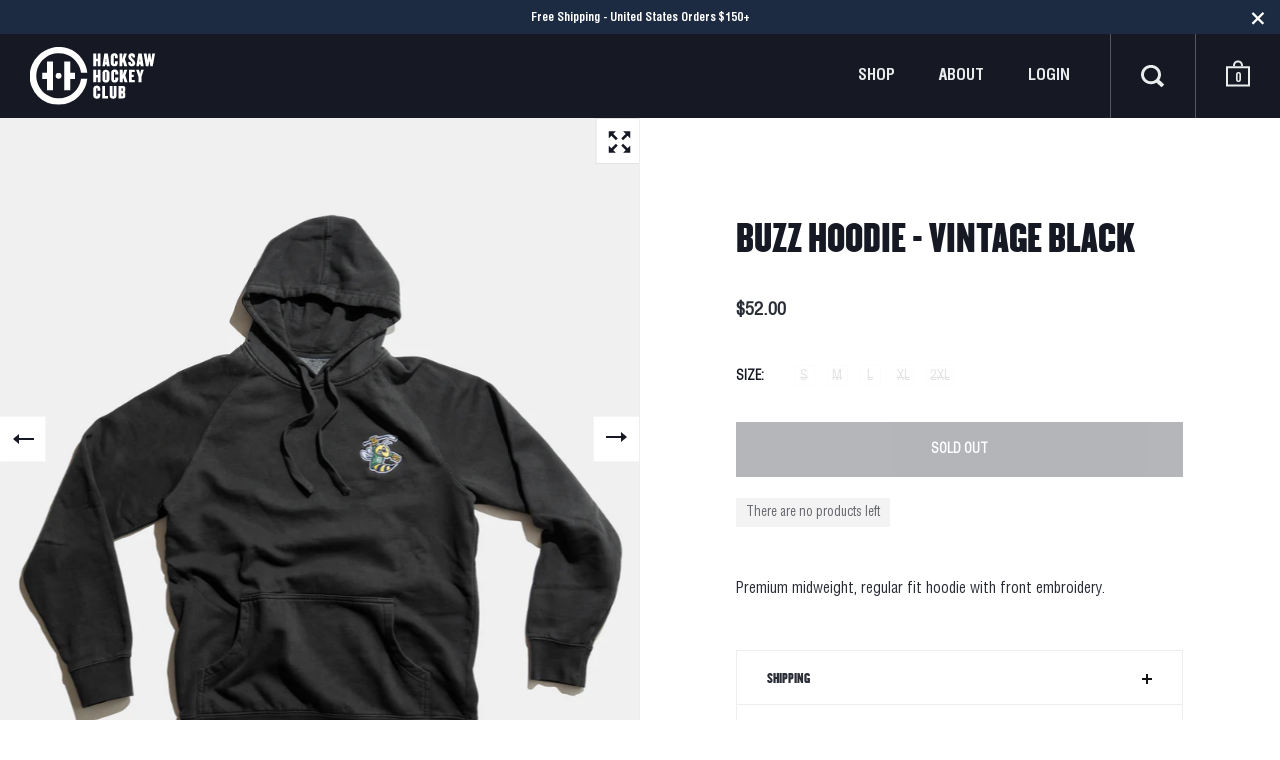

--- FILE ---
content_type: text/html; charset=utf-8
request_url: https://hacksawhockey.com/products/buzz-hoodie-vintage-black
body_size: 22171
content:
<!doctype html>
<html class="no-js" lang="en">
<head>

  <meta charset="utf-8">
  <meta name="viewport" content="width=device-width,initial-scale=1,maximum-scale=1,user-scalable=no">
  <meta http-equiv="X-UA-Compatible" content="IE=edge"> 

  
    <link rel="shortcut icon" href="//hacksawhockey.com/cdn/shop/files/favicon_095c35c9-cf97-4f52-939b-71135641a797_32x32.png?v=1613769942" type="image/png" />
  
<title>Hacksaw Hockey Buzz Hoodie - Vintage Black&ndash; Hacksaw Hockey Club</title>

  
    <meta name="description" content="Premium midweight, regular fit hoodie tee with front Hacksaw Hockey Club Buzz graphic embroidered on vintage black. All authentic Great Lakes hockey apparel.">
  
<meta property="og:type" content="product">
  <meta property="og:title" content="Buzz Hoodie - Vintage Black">

  
    <meta property="og:image" content="http://hacksawhockey.com/cdn/shop/products/BuzzHoodie-VintageBlack_01_1024x.jpg?v=1659157265">
    <meta property="og:image:secure_url" content="https://hacksawhockey.com/cdn/shop/products/BuzzHoodie-VintageBlack_01_1024x.jpg?v=1659157265">
    <meta property="og:image:width" content="1024">
    <meta property="og:image:height" content="1024">
  
    <meta property="og:image" content="http://hacksawhockey.com/cdn/shop/products/BuzzHoodie-VintageBlack_03_1024x.jpg?v=1659157283">
    <meta property="og:image:secure_url" content="https://hacksawhockey.com/cdn/shop/products/BuzzHoodie-VintageBlack_03_1024x.jpg?v=1659157283">
    <meta property="og:image:width" content="1024">
    <meta property="og:image:height" content="1024">
  
    <meta property="og:image" content="http://hacksawhockey.com/cdn/shop/products/BuzzHoodie-VintageBlack_04_1024x.jpg?v=1659157283">
    <meta property="og:image:secure_url" content="https://hacksawhockey.com/cdn/shop/products/BuzzHoodie-VintageBlack_04_1024x.jpg?v=1659157283">
    <meta property="og:image:width" content="1024">
    <meta property="og:image:height" content="1024">
  

  <meta property="product:price:amount" content="52.00">
  <meta property="product:price:currency" content="USD">
  <meta property="product:availability" content="out of stock"><meta property="og:description" content="Premium midweight, regular fit hoodie tee with front Hacksaw Hockey Club Buzz graphic embroidered on vintage black. All authentic Great Lakes hockey apparel."><meta property="og:url" content="https://hacksawhockey.com/products/buzz-hoodie-vintage-black">
<meta property="og:site_name" content="Hacksaw Hockey Club"><meta name="twitter:card" content="summary"><meta name="twitter:title" content="Buzz Hoodie - Vintage Black">
  <meta name="twitter:description" content="Premium midweight, regular fit hoodie with front embroidery.
">
  <meta name="twitter:image" content="https://hacksawhockey.com/cdn/shop/products/BuzzHoodie-VintageBlack_01_600x600_crop_center.jpg?v=1659157265"><script type="application/ld+json">
  {
    "@context": "http://schema.org",
    "@type": "Product",
    "offers": [{
          "@type": "Offer",
          "name": "S",
          "availability":"https://schema.org/OutOfStock",
          "price": 52.0,
          "priceCurrency": "USD",
          "priceValidUntil": "2026-01-28","url": "/products/buzz-hoodie-vintage-black/products/buzz-hoodie-vintage-black?variant=42477664993437"
        },{
          "@type": "Offer",
          "name": "M",
          "availability":"https://schema.org/OutOfStock",
          "price": 52.0,
          "priceCurrency": "USD",
          "priceValidUntil": "2026-01-28","url": "/products/buzz-hoodie-vintage-black/products/buzz-hoodie-vintage-black?variant=42477665026205"
        },{
          "@type": "Offer",
          "name": "L",
          "availability":"https://schema.org/OutOfStock",
          "price": 52.0,
          "priceCurrency": "USD",
          "priceValidUntil": "2026-01-28","url": "/products/buzz-hoodie-vintage-black/products/buzz-hoodie-vintage-black?variant=42477665058973"
        },{
          "@type": "Offer",
          "name": "XL",
          "availability":"https://schema.org/OutOfStock",
          "price": 52.0,
          "priceCurrency": "USD",
          "priceValidUntil": "2026-01-28","url": "/products/buzz-hoodie-vintage-black/products/buzz-hoodie-vintage-black?variant=42477665091741"
        },{
          "@type": "Offer",
          "name": "2XL",
          "availability":"https://schema.org/OutOfStock",
          "price": 52.0,
          "priceCurrency": "USD",
          "priceValidUntil": "2026-01-28","url": "/products/buzz-hoodie-vintage-black/products/buzz-hoodie-vintage-black?variant=42477665124509"
        }],"brand": {
      "name": "Hacksaw Hockey Club"
    },
    "name": "Buzz Hoodie - Vintage Black",
    "description": "Premium midweight, regular fit hoodie with front embroidery.\n",
    "category": "Tops",
    "url": "/products/buzz-hoodie-vintage-black/products/buzz-hoodie-vintage-black",
    "sku": "",
    "image": {
      "@type": "ImageObject",
      "url": "https://hacksawhockey.com/cdn/shop/products/BuzzHoodie-VintageBlack_01_1024x.jpg?v=1659157265",
      "image": "https://hacksawhockey.com/cdn/shop/products/BuzzHoodie-VintageBlack_01_1024x.jpg?v=1659157265",
      "name": "Buzz Hoodie - Vintage Black",
      "width": "1024",
      "height": "1024"
    }
  }
  </script><script type="application/ld+json">
  {
    "@context": "http://schema.org",
    "@type": "BreadcrumbList",
  "itemListElement": [{
      "@type": "ListItem",
      "position": 1,
      "name": "Translation missing: en.general.breadcrumb.home",
      "item": "https://hacksawhockey.com"
    },{
          "@type": "ListItem",
          "position": 2,
          "name": "Buzz Hoodie - Vintage Black",
          "item": "https://hacksawhockey.com/products/buzz-hoodie-vintage-black"
        }]
  }
  </script><script type="application/ld+json">
  {
    "@context": "http://schema.org",
    "@type" : "Organization",
  "name" : "Hacksaw Hockey Club",
  "url" : "https://hacksawhockey.com",
  "potentialAction": {
    "@type": "SearchAction",
    "target": "/search?q={search_term}",
    "query-input": "required name=search_term"
  }
  }
  </script><link rel="canonical" href="https://hacksawhockey.com/products/buzz-hoodie-vintage-black">

  <link rel="preload" as="style" href="//hacksawhockey.com/cdn/shop/t/2/assets/theme.css?v=176428015929468715531605668581">
  <link rel="preload" as="script" href="//hacksawhockey.com/cdn/shop/t/2/assets/theme.min.js?v=66282513139242346561602345721">

  <link rel="preconnect" href="https://cdn.shopify.com">
  <link rel="preconnect" href="https://fonts.shopifycdn.com">
  <link rel="dns-prefetch" href="https://productreviews.shopifycdn.com">

  <link rel="preload" href="" as="font" type="font/woff2" crossorigin><link rel="preload" href="" as="font" type="font/woff2" crossorigin><style type="text/css">/* Fonts */

  @font-face {
    font-family: "Champion-Welterweight";
    src: url('//hacksawhockey.com/cdn/shop/t/2/assets/champion-welterweight.woff?v=152821485062645501831602428600') format("woff");
	font-weight: normal;
  }
  @font-face {
    font-family: "HelveticaLT-BoldCond";
    src: url('//hacksawhockey.com/cdn/shop/t/2/assets/HelveticaLTStd-BoldCond.woff?v=148754222235059065071602429282') format("woff");
  }
  @font-face {
    font-family: "HelveticaLT-Cond";
    src: url('//hacksawhockey.com/cdn/shop/t/2/assets/HelveticaLTStd-Cond.woff?v=172567342959955195331602429281') format("woff");
  }

  

:root {

    /* Color variables */

    --color-text: 22, 25, 36;
    --color-text-foreground: 255, 255, 255;;

    --color-accent: 22, 25, 36;
    --color-accent-foreground: 255, 255, 255;

    --color-background: 255, 255, 255;
    --color-background-second: 245, 245, 245;
    --color-background-third: 237, 237, 237;
    --color-background-fourth: 250, 250, 250;

    /* Font variables */

    --font-stack-headings: Champion-Welterweight, sans-serif;
    --font-weight-headings: normal;
    --font-style-headings: normal;

    --font-stack-body: HelveticaLT-Cond, Helvetica, sans-serif;
    --font-weight-body: 400;--font-weight-body-bold: 700;--font-style-body: normal;

    --font-stack-menu: HelveticaLT-Cond, Helvetica, sans-serif;
    --font-weight-menu: 400;--font-stack-menu: HelveticaLT-BoldCond, Helvetica, sans-serif;--font-style-menu: normal;

  }

</style>

  <link rel="stylesheet" href="//hacksawhockey.com/cdn/shop/t/2/assets/theme.css?v=176428015929468715531605668581">

  <script>window.performance && window.performance.mark && window.performance.mark('shopify.content_for_header.start');</script><meta id="shopify-digital-wallet" name="shopify-digital-wallet" content="/48470589597/digital_wallets/dialog">
<meta name="shopify-checkout-api-token" content="75f3da114dceb626a6858eba3ccdd20b">
<meta id="in-context-paypal-metadata" data-shop-id="48470589597" data-venmo-supported="false" data-environment="production" data-locale="en_US" data-paypal-v4="true" data-currency="USD">
<link rel="alternate" type="application/json+oembed" href="https://hacksawhockey.com/products/buzz-hoodie-vintage-black.oembed">
<script async="async" src="/checkouts/internal/preloads.js?locale=en-US"></script>
<link rel="preconnect" href="https://shop.app" crossorigin="anonymous">
<script async="async" src="https://shop.app/checkouts/internal/preloads.js?locale=en-US&shop_id=48470589597" crossorigin="anonymous"></script>
<script id="apple-pay-shop-capabilities" type="application/json">{"shopId":48470589597,"countryCode":"US","currencyCode":"USD","merchantCapabilities":["supports3DS"],"merchantId":"gid:\/\/shopify\/Shop\/48470589597","merchantName":"Hacksaw Hockey Club","requiredBillingContactFields":["postalAddress","email"],"requiredShippingContactFields":["postalAddress","email"],"shippingType":"shipping","supportedNetworks":["visa","masterCard","amex","discover","elo","jcb"],"total":{"type":"pending","label":"Hacksaw Hockey Club","amount":"1.00"},"shopifyPaymentsEnabled":true,"supportsSubscriptions":true}</script>
<script id="shopify-features" type="application/json">{"accessToken":"75f3da114dceb626a6858eba3ccdd20b","betas":["rich-media-storefront-analytics"],"domain":"hacksawhockey.com","predictiveSearch":true,"shopId":48470589597,"locale":"en"}</script>
<script>var Shopify = Shopify || {};
Shopify.shop = "hacksaw-hockey-club.myshopify.com";
Shopify.locale = "en";
Shopify.currency = {"active":"USD","rate":"1.0"};
Shopify.country = "US";
Shopify.theme = {"name":"Split","id":113779605661,"schema_name":"Split","schema_version":"2.5.1","theme_store_id":842,"role":"main"};
Shopify.theme.handle = "null";
Shopify.theme.style = {"id":null,"handle":null};
Shopify.cdnHost = "hacksawhockey.com/cdn";
Shopify.routes = Shopify.routes || {};
Shopify.routes.root = "/";</script>
<script type="module">!function(o){(o.Shopify=o.Shopify||{}).modules=!0}(window);</script>
<script>!function(o){function n(){var o=[];function n(){o.push(Array.prototype.slice.apply(arguments))}return n.q=o,n}var t=o.Shopify=o.Shopify||{};t.loadFeatures=n(),t.autoloadFeatures=n()}(window);</script>
<script>
  window.ShopifyPay = window.ShopifyPay || {};
  window.ShopifyPay.apiHost = "shop.app\/pay";
  window.ShopifyPay.redirectState = null;
</script>
<script id="shop-js-analytics" type="application/json">{"pageType":"product"}</script>
<script defer="defer" async type="module" src="//hacksawhockey.com/cdn/shopifycloud/shop-js/modules/v2/client.init-shop-cart-sync_C5BV16lS.en.esm.js"></script>
<script defer="defer" async type="module" src="//hacksawhockey.com/cdn/shopifycloud/shop-js/modules/v2/chunk.common_CygWptCX.esm.js"></script>
<script type="module">
  await import("//hacksawhockey.com/cdn/shopifycloud/shop-js/modules/v2/client.init-shop-cart-sync_C5BV16lS.en.esm.js");
await import("//hacksawhockey.com/cdn/shopifycloud/shop-js/modules/v2/chunk.common_CygWptCX.esm.js");

  window.Shopify.SignInWithShop?.initShopCartSync?.({"fedCMEnabled":true,"windoidEnabled":true});

</script>
<script>
  window.Shopify = window.Shopify || {};
  if (!window.Shopify.featureAssets) window.Shopify.featureAssets = {};
  window.Shopify.featureAssets['shop-js'] = {"shop-cart-sync":["modules/v2/client.shop-cart-sync_ZFArdW7E.en.esm.js","modules/v2/chunk.common_CygWptCX.esm.js"],"init-fed-cm":["modules/v2/client.init-fed-cm_CmiC4vf6.en.esm.js","modules/v2/chunk.common_CygWptCX.esm.js"],"shop-button":["modules/v2/client.shop-button_tlx5R9nI.en.esm.js","modules/v2/chunk.common_CygWptCX.esm.js"],"shop-cash-offers":["modules/v2/client.shop-cash-offers_DOA2yAJr.en.esm.js","modules/v2/chunk.common_CygWptCX.esm.js","modules/v2/chunk.modal_D71HUcav.esm.js"],"init-windoid":["modules/v2/client.init-windoid_sURxWdc1.en.esm.js","modules/v2/chunk.common_CygWptCX.esm.js"],"shop-toast-manager":["modules/v2/client.shop-toast-manager_ClPi3nE9.en.esm.js","modules/v2/chunk.common_CygWptCX.esm.js"],"init-shop-email-lookup-coordinator":["modules/v2/client.init-shop-email-lookup-coordinator_B8hsDcYM.en.esm.js","modules/v2/chunk.common_CygWptCX.esm.js"],"init-shop-cart-sync":["modules/v2/client.init-shop-cart-sync_C5BV16lS.en.esm.js","modules/v2/chunk.common_CygWptCX.esm.js"],"avatar":["modules/v2/client.avatar_BTnouDA3.en.esm.js"],"pay-button":["modules/v2/client.pay-button_FdsNuTd3.en.esm.js","modules/v2/chunk.common_CygWptCX.esm.js"],"init-customer-accounts":["modules/v2/client.init-customer-accounts_DxDtT_ad.en.esm.js","modules/v2/client.shop-login-button_C5VAVYt1.en.esm.js","modules/v2/chunk.common_CygWptCX.esm.js","modules/v2/chunk.modal_D71HUcav.esm.js"],"init-shop-for-new-customer-accounts":["modules/v2/client.init-shop-for-new-customer-accounts_ChsxoAhi.en.esm.js","modules/v2/client.shop-login-button_C5VAVYt1.en.esm.js","modules/v2/chunk.common_CygWptCX.esm.js","modules/v2/chunk.modal_D71HUcav.esm.js"],"shop-login-button":["modules/v2/client.shop-login-button_C5VAVYt1.en.esm.js","modules/v2/chunk.common_CygWptCX.esm.js","modules/v2/chunk.modal_D71HUcav.esm.js"],"init-customer-accounts-sign-up":["modules/v2/client.init-customer-accounts-sign-up_CPSyQ0Tj.en.esm.js","modules/v2/client.shop-login-button_C5VAVYt1.en.esm.js","modules/v2/chunk.common_CygWptCX.esm.js","modules/v2/chunk.modal_D71HUcav.esm.js"],"shop-follow-button":["modules/v2/client.shop-follow-button_Cva4Ekp9.en.esm.js","modules/v2/chunk.common_CygWptCX.esm.js","modules/v2/chunk.modal_D71HUcav.esm.js"],"checkout-modal":["modules/v2/client.checkout-modal_BPM8l0SH.en.esm.js","modules/v2/chunk.common_CygWptCX.esm.js","modules/v2/chunk.modal_D71HUcav.esm.js"],"lead-capture":["modules/v2/client.lead-capture_Bi8yE_yS.en.esm.js","modules/v2/chunk.common_CygWptCX.esm.js","modules/v2/chunk.modal_D71HUcav.esm.js"],"shop-login":["modules/v2/client.shop-login_D6lNrXab.en.esm.js","modules/v2/chunk.common_CygWptCX.esm.js","modules/v2/chunk.modal_D71HUcav.esm.js"],"payment-terms":["modules/v2/client.payment-terms_CZxnsJam.en.esm.js","modules/v2/chunk.common_CygWptCX.esm.js","modules/v2/chunk.modal_D71HUcav.esm.js"]};
</script>
<script id="__st">var __st={"a":48470589597,"offset":-21600,"reqid":"9ef68f86-f281-4a98-ba6e-2b18d9fe38c6-1768719506","pageurl":"hacksawhockey.com\/products\/buzz-hoodie-vintage-black","u":"5753e93dc780","p":"product","rtyp":"product","rid":7431631831197};</script>
<script>window.ShopifyPaypalV4VisibilityTracking = true;</script>
<script id="captcha-bootstrap">!function(){'use strict';const t='contact',e='account',n='new_comment',o=[[t,t],['blogs',n],['comments',n],[t,'customer']],c=[[e,'customer_login'],[e,'guest_login'],[e,'recover_customer_password'],[e,'create_customer']],r=t=>t.map((([t,e])=>`form[action*='/${t}']:not([data-nocaptcha='true']) input[name='form_type'][value='${e}']`)).join(','),a=t=>()=>t?[...document.querySelectorAll(t)].map((t=>t.form)):[];function s(){const t=[...o],e=r(t);return a(e)}const i='password',u='form_key',d=['recaptcha-v3-token','g-recaptcha-response','h-captcha-response',i],f=()=>{try{return window.sessionStorage}catch{return}},m='__shopify_v',_=t=>t.elements[u];function p(t,e,n=!1){try{const o=window.sessionStorage,c=JSON.parse(o.getItem(e)),{data:r}=function(t){const{data:e,action:n}=t;return t[m]||n?{data:e,action:n}:{data:t,action:n}}(c);for(const[e,n]of Object.entries(r))t.elements[e]&&(t.elements[e].value=n);n&&o.removeItem(e)}catch(o){console.error('form repopulation failed',{error:o})}}const l='form_type',E='cptcha';function T(t){t.dataset[E]=!0}const w=window,h=w.document,L='Shopify',v='ce_forms',y='captcha';let A=!1;((t,e)=>{const n=(g='f06e6c50-85a8-45c8-87d0-21a2b65856fe',I='https://cdn.shopify.com/shopifycloud/storefront-forms-hcaptcha/ce_storefront_forms_captcha_hcaptcha.v1.5.2.iife.js',D={infoText:'Protected by hCaptcha',privacyText:'Privacy',termsText:'Terms'},(t,e,n)=>{const o=w[L][v],c=o.bindForm;if(c)return c(t,g,e,D).then(n);var r;o.q.push([[t,g,e,D],n]),r=I,A||(h.body.append(Object.assign(h.createElement('script'),{id:'captcha-provider',async:!0,src:r})),A=!0)});var g,I,D;w[L]=w[L]||{},w[L][v]=w[L][v]||{},w[L][v].q=[],w[L][y]=w[L][y]||{},w[L][y].protect=function(t,e){n(t,void 0,e),T(t)},Object.freeze(w[L][y]),function(t,e,n,w,h,L){const[v,y,A,g]=function(t,e,n){const i=e?o:[],u=t?c:[],d=[...i,...u],f=r(d),m=r(i),_=r(d.filter((([t,e])=>n.includes(e))));return[a(f),a(m),a(_),s()]}(w,h,L),I=t=>{const e=t.target;return e instanceof HTMLFormElement?e:e&&e.form},D=t=>v().includes(t);t.addEventListener('submit',(t=>{const e=I(t);if(!e)return;const n=D(e)&&!e.dataset.hcaptchaBound&&!e.dataset.recaptchaBound,o=_(e),c=g().includes(e)&&(!o||!o.value);(n||c)&&t.preventDefault(),c&&!n&&(function(t){try{if(!f())return;!function(t){const e=f();if(!e)return;const n=_(t);if(!n)return;const o=n.value;o&&e.removeItem(o)}(t);const e=Array.from(Array(32),(()=>Math.random().toString(36)[2])).join('');!function(t,e){_(t)||t.append(Object.assign(document.createElement('input'),{type:'hidden',name:u})),t.elements[u].value=e}(t,e),function(t,e){const n=f();if(!n)return;const o=[...t.querySelectorAll(`input[type='${i}']`)].map((({name:t})=>t)),c=[...d,...o],r={};for(const[a,s]of new FormData(t).entries())c.includes(a)||(r[a]=s);n.setItem(e,JSON.stringify({[m]:1,action:t.action,data:r}))}(t,e)}catch(e){console.error('failed to persist form',e)}}(e),e.submit())}));const S=(t,e)=>{t&&!t.dataset[E]&&(n(t,e.some((e=>e===t))),T(t))};for(const o of['focusin','change'])t.addEventListener(o,(t=>{const e=I(t);D(e)&&S(e,y())}));const B=e.get('form_key'),M=e.get(l),P=B&&M;t.addEventListener('DOMContentLoaded',(()=>{const t=y();if(P)for(const e of t)e.elements[l].value===M&&p(e,B);[...new Set([...A(),...v().filter((t=>'true'===t.dataset.shopifyCaptcha))])].forEach((e=>S(e,t)))}))}(h,new URLSearchParams(w.location.search),n,t,e,['guest_login'])})(!0,!1)}();</script>
<script integrity="sha256-4kQ18oKyAcykRKYeNunJcIwy7WH5gtpwJnB7kiuLZ1E=" data-source-attribution="shopify.loadfeatures" defer="defer" src="//hacksawhockey.com/cdn/shopifycloud/storefront/assets/storefront/load_feature-a0a9edcb.js" crossorigin="anonymous"></script>
<script crossorigin="anonymous" defer="defer" src="//hacksawhockey.com/cdn/shopifycloud/storefront/assets/shopify_pay/storefront-65b4c6d7.js?v=20250812"></script>
<script data-source-attribution="shopify.dynamic_checkout.dynamic.init">var Shopify=Shopify||{};Shopify.PaymentButton=Shopify.PaymentButton||{isStorefrontPortableWallets:!0,init:function(){window.Shopify.PaymentButton.init=function(){};var t=document.createElement("script");t.src="https://hacksawhockey.com/cdn/shopifycloud/portable-wallets/latest/portable-wallets.en.js",t.type="module",document.head.appendChild(t)}};
</script>
<script data-source-attribution="shopify.dynamic_checkout.buyer_consent">
  function portableWalletsHideBuyerConsent(e){var t=document.getElementById("shopify-buyer-consent"),n=document.getElementById("shopify-subscription-policy-button");t&&n&&(t.classList.add("hidden"),t.setAttribute("aria-hidden","true"),n.removeEventListener("click",e))}function portableWalletsShowBuyerConsent(e){var t=document.getElementById("shopify-buyer-consent"),n=document.getElementById("shopify-subscription-policy-button");t&&n&&(t.classList.remove("hidden"),t.removeAttribute("aria-hidden"),n.addEventListener("click",e))}window.Shopify?.PaymentButton&&(window.Shopify.PaymentButton.hideBuyerConsent=portableWalletsHideBuyerConsent,window.Shopify.PaymentButton.showBuyerConsent=portableWalletsShowBuyerConsent);
</script>
<script data-source-attribution="shopify.dynamic_checkout.cart.bootstrap">document.addEventListener("DOMContentLoaded",(function(){function t(){return document.querySelector("shopify-accelerated-checkout-cart, shopify-accelerated-checkout")}if(t())Shopify.PaymentButton.init();else{new MutationObserver((function(e,n){t()&&(Shopify.PaymentButton.init(),n.disconnect())})).observe(document.body,{childList:!0,subtree:!0})}}));
</script>
<link id="shopify-accelerated-checkout-styles" rel="stylesheet" media="screen" href="https://hacksawhockey.com/cdn/shopifycloud/portable-wallets/latest/accelerated-checkout-backwards-compat.css" crossorigin="anonymous">
<style id="shopify-accelerated-checkout-cart">
        #shopify-buyer-consent {
  margin-top: 1em;
  display: inline-block;
  width: 100%;
}

#shopify-buyer-consent.hidden {
  display: none;
}

#shopify-subscription-policy-button {
  background: none;
  border: none;
  padding: 0;
  text-decoration: underline;
  font-size: inherit;
  cursor: pointer;
}

#shopify-subscription-policy-button::before {
  box-shadow: none;
}

      </style>

<script>window.performance && window.performance.mark && window.performance.mark('shopify.content_for_header.end');</script>
  
  <script src="//code.jquery.com/jquery-3.5.1.min.js" type="text/javascript"></script>


  <noscript>
    <link rel="stylesheet" href="//hacksawhockey.com/cdn/shop/t/2/assets/theme.no-js.css?v=115616655028205881381602345721">
  </noscript>
  
<script src="https://cdn.shopify.com/extensions/019bc5da-5ba6-7e9a-9888-a6222a70d7c3/js-client-214/assets/pushowl-shopify.js" type="text/javascript" defer="defer"></script>
<link href="https://monorail-edge.shopifysvc.com" rel="dns-prefetch">
<script>(function(){if ("sendBeacon" in navigator && "performance" in window) {try {var session_token_from_headers = performance.getEntriesByType('navigation')[0].serverTiming.find(x => x.name == '_s').description;} catch {var session_token_from_headers = undefined;}var session_cookie_matches = document.cookie.match(/_shopify_s=([^;]*)/);var session_token_from_cookie = session_cookie_matches && session_cookie_matches.length === 2 ? session_cookie_matches[1] : "";var session_token = session_token_from_headers || session_token_from_cookie || "";function handle_abandonment_event(e) {var entries = performance.getEntries().filter(function(entry) {return /monorail-edge.shopifysvc.com/.test(entry.name);});if (!window.abandonment_tracked && entries.length === 0) {window.abandonment_tracked = true;var currentMs = Date.now();var navigation_start = performance.timing.navigationStart;var payload = {shop_id: 48470589597,url: window.location.href,navigation_start,duration: currentMs - navigation_start,session_token,page_type: "product"};window.navigator.sendBeacon("https://monorail-edge.shopifysvc.com/v1/produce", JSON.stringify({schema_id: "online_store_buyer_site_abandonment/1.1",payload: payload,metadata: {event_created_at_ms: currentMs,event_sent_at_ms: currentMs}}));}}window.addEventListener('pagehide', handle_abandonment_event);}}());</script>
<script id="web-pixels-manager-setup">(function e(e,d,r,n,o){if(void 0===o&&(o={}),!Boolean(null===(a=null===(i=window.Shopify)||void 0===i?void 0:i.analytics)||void 0===a?void 0:a.replayQueue)){var i,a;window.Shopify=window.Shopify||{};var t=window.Shopify;t.analytics=t.analytics||{};var s=t.analytics;s.replayQueue=[],s.publish=function(e,d,r){return s.replayQueue.push([e,d,r]),!0};try{self.performance.mark("wpm:start")}catch(e){}var l=function(){var e={modern:/Edge?\/(1{2}[4-9]|1[2-9]\d|[2-9]\d{2}|\d{4,})\.\d+(\.\d+|)|Firefox\/(1{2}[4-9]|1[2-9]\d|[2-9]\d{2}|\d{4,})\.\d+(\.\d+|)|Chrom(ium|e)\/(9{2}|\d{3,})\.\d+(\.\d+|)|(Maci|X1{2}).+ Version\/(15\.\d+|(1[6-9]|[2-9]\d|\d{3,})\.\d+)([,.]\d+|)( \(\w+\)|)( Mobile\/\w+|) Safari\/|Chrome.+OPR\/(9{2}|\d{3,})\.\d+\.\d+|(CPU[ +]OS|iPhone[ +]OS|CPU[ +]iPhone|CPU IPhone OS|CPU iPad OS)[ +]+(15[._]\d+|(1[6-9]|[2-9]\d|\d{3,})[._]\d+)([._]\d+|)|Android:?[ /-](13[3-9]|1[4-9]\d|[2-9]\d{2}|\d{4,})(\.\d+|)(\.\d+|)|Android.+Firefox\/(13[5-9]|1[4-9]\d|[2-9]\d{2}|\d{4,})\.\d+(\.\d+|)|Android.+Chrom(ium|e)\/(13[3-9]|1[4-9]\d|[2-9]\d{2}|\d{4,})\.\d+(\.\d+|)|SamsungBrowser\/([2-9]\d|\d{3,})\.\d+/,legacy:/Edge?\/(1[6-9]|[2-9]\d|\d{3,})\.\d+(\.\d+|)|Firefox\/(5[4-9]|[6-9]\d|\d{3,})\.\d+(\.\d+|)|Chrom(ium|e)\/(5[1-9]|[6-9]\d|\d{3,})\.\d+(\.\d+|)([\d.]+$|.*Safari\/(?![\d.]+ Edge\/[\d.]+$))|(Maci|X1{2}).+ Version\/(10\.\d+|(1[1-9]|[2-9]\d|\d{3,})\.\d+)([,.]\d+|)( \(\w+\)|)( Mobile\/\w+|) Safari\/|Chrome.+OPR\/(3[89]|[4-9]\d|\d{3,})\.\d+\.\d+|(CPU[ +]OS|iPhone[ +]OS|CPU[ +]iPhone|CPU IPhone OS|CPU iPad OS)[ +]+(10[._]\d+|(1[1-9]|[2-9]\d|\d{3,})[._]\d+)([._]\d+|)|Android:?[ /-](13[3-9]|1[4-9]\d|[2-9]\d{2}|\d{4,})(\.\d+|)(\.\d+|)|Mobile Safari.+OPR\/([89]\d|\d{3,})\.\d+\.\d+|Android.+Firefox\/(13[5-9]|1[4-9]\d|[2-9]\d{2}|\d{4,})\.\d+(\.\d+|)|Android.+Chrom(ium|e)\/(13[3-9]|1[4-9]\d|[2-9]\d{2}|\d{4,})\.\d+(\.\d+|)|Android.+(UC? ?Browser|UCWEB|U3)[ /]?(15\.([5-9]|\d{2,})|(1[6-9]|[2-9]\d|\d{3,})\.\d+)\.\d+|SamsungBrowser\/(5\.\d+|([6-9]|\d{2,})\.\d+)|Android.+MQ{2}Browser\/(14(\.(9|\d{2,})|)|(1[5-9]|[2-9]\d|\d{3,})(\.\d+|))(\.\d+|)|K[Aa][Ii]OS\/(3\.\d+|([4-9]|\d{2,})\.\d+)(\.\d+|)/},d=e.modern,r=e.legacy,n=navigator.userAgent;return n.match(d)?"modern":n.match(r)?"legacy":"unknown"}(),u="modern"===l?"modern":"legacy",c=(null!=n?n:{modern:"",legacy:""})[u],f=function(e){return[e.baseUrl,"/wpm","/b",e.hashVersion,"modern"===e.buildTarget?"m":"l",".js"].join("")}({baseUrl:d,hashVersion:r,buildTarget:u}),m=function(e){var d=e.version,r=e.bundleTarget,n=e.surface,o=e.pageUrl,i=e.monorailEndpoint;return{emit:function(e){var a=e.status,t=e.errorMsg,s=(new Date).getTime(),l=JSON.stringify({metadata:{event_sent_at_ms:s},events:[{schema_id:"web_pixels_manager_load/3.1",payload:{version:d,bundle_target:r,page_url:o,status:a,surface:n,error_msg:t},metadata:{event_created_at_ms:s}}]});if(!i)return console&&console.warn&&console.warn("[Web Pixels Manager] No Monorail endpoint provided, skipping logging."),!1;try{return self.navigator.sendBeacon.bind(self.navigator)(i,l)}catch(e){}var u=new XMLHttpRequest;try{return u.open("POST",i,!0),u.setRequestHeader("Content-Type","text/plain"),u.send(l),!0}catch(e){return console&&console.warn&&console.warn("[Web Pixels Manager] Got an unhandled error while logging to Monorail."),!1}}}}({version:r,bundleTarget:l,surface:e.surface,pageUrl:self.location.href,monorailEndpoint:e.monorailEndpoint});try{o.browserTarget=l,function(e){var d=e.src,r=e.async,n=void 0===r||r,o=e.onload,i=e.onerror,a=e.sri,t=e.scriptDataAttributes,s=void 0===t?{}:t,l=document.createElement("script"),u=document.querySelector("head"),c=document.querySelector("body");if(l.async=n,l.src=d,a&&(l.integrity=a,l.crossOrigin="anonymous"),s)for(var f in s)if(Object.prototype.hasOwnProperty.call(s,f))try{l.dataset[f]=s[f]}catch(e){}if(o&&l.addEventListener("load",o),i&&l.addEventListener("error",i),u)u.appendChild(l);else{if(!c)throw new Error("Did not find a head or body element to append the script");c.appendChild(l)}}({src:f,async:!0,onload:function(){if(!function(){var e,d;return Boolean(null===(d=null===(e=window.Shopify)||void 0===e?void 0:e.analytics)||void 0===d?void 0:d.initialized)}()){var d=window.webPixelsManager.init(e)||void 0;if(d){var r=window.Shopify.analytics;r.replayQueue.forEach((function(e){var r=e[0],n=e[1],o=e[2];d.publishCustomEvent(r,n,o)})),r.replayQueue=[],r.publish=d.publishCustomEvent,r.visitor=d.visitor,r.initialized=!0}}},onerror:function(){return m.emit({status:"failed",errorMsg:"".concat(f," has failed to load")})},sri:function(e){var d=/^sha384-[A-Za-z0-9+/=]+$/;return"string"==typeof e&&d.test(e)}(c)?c:"",scriptDataAttributes:o}),m.emit({status:"loading"})}catch(e){m.emit({status:"failed",errorMsg:(null==e?void 0:e.message)||"Unknown error"})}}})({shopId: 48470589597,storefrontBaseUrl: "https://hacksawhockey.com",extensionsBaseUrl: "https://extensions.shopifycdn.com/cdn/shopifycloud/web-pixels-manager",monorailEndpoint: "https://monorail-edge.shopifysvc.com/unstable/produce_batch",surface: "storefront-renderer",enabledBetaFlags: ["2dca8a86"],webPixelsConfigList: [{"id":"891060381","configuration":"{\"subdomain\": \"hacksaw-hockey-club\"}","eventPayloadVersion":"v1","runtimeContext":"STRICT","scriptVersion":"69e1bed23f1568abe06fb9d113379033","type":"APP","apiClientId":1615517,"privacyPurposes":["ANALYTICS","MARKETING","SALE_OF_DATA"],"dataSharingAdjustments":{"protectedCustomerApprovalScopes":["read_customer_address","read_customer_email","read_customer_name","read_customer_personal_data","read_customer_phone"]}},{"id":"265617565","configuration":"{\"pixel_id\":\"705601810086826\",\"pixel_type\":\"facebook_pixel\",\"metaapp_system_user_token\":\"-\"}","eventPayloadVersion":"v1","runtimeContext":"OPEN","scriptVersion":"ca16bc87fe92b6042fbaa3acc2fbdaa6","type":"APP","apiClientId":2329312,"privacyPurposes":["ANALYTICS","MARKETING","SALE_OF_DATA"],"dataSharingAdjustments":{"protectedCustomerApprovalScopes":["read_customer_address","read_customer_email","read_customer_name","read_customer_personal_data","read_customer_phone"]}},{"id":"shopify-app-pixel","configuration":"{}","eventPayloadVersion":"v1","runtimeContext":"STRICT","scriptVersion":"0450","apiClientId":"shopify-pixel","type":"APP","privacyPurposes":["ANALYTICS","MARKETING"]},{"id":"shopify-custom-pixel","eventPayloadVersion":"v1","runtimeContext":"LAX","scriptVersion":"0450","apiClientId":"shopify-pixel","type":"CUSTOM","privacyPurposes":["ANALYTICS","MARKETING"]}],isMerchantRequest: false,initData: {"shop":{"name":"Hacksaw Hockey Club","paymentSettings":{"currencyCode":"USD"},"myshopifyDomain":"hacksaw-hockey-club.myshopify.com","countryCode":"US","storefrontUrl":"https:\/\/hacksawhockey.com"},"customer":null,"cart":null,"checkout":null,"productVariants":[{"price":{"amount":52.0,"currencyCode":"USD"},"product":{"title":"Buzz Hoodie - Vintage Black","vendor":"Hacksaw Hockey Club","id":"7431631831197","untranslatedTitle":"Buzz Hoodie - Vintage Black","url":"\/products\/buzz-hoodie-vintage-black","type":"Tops"},"id":"42477664993437","image":{"src":"\/\/hacksawhockey.com\/cdn\/shop\/products\/BuzzHoodie-VintageBlack_01.jpg?v=1659157265"},"sku":"","title":"S","untranslatedTitle":"S"},{"price":{"amount":52.0,"currencyCode":"USD"},"product":{"title":"Buzz Hoodie - Vintage Black","vendor":"Hacksaw Hockey Club","id":"7431631831197","untranslatedTitle":"Buzz Hoodie - Vintage Black","url":"\/products\/buzz-hoodie-vintage-black","type":"Tops"},"id":"42477665026205","image":{"src":"\/\/hacksawhockey.com\/cdn\/shop\/products\/BuzzHoodie-VintageBlack_01.jpg?v=1659157265"},"sku":"","title":"M","untranslatedTitle":"M"},{"price":{"amount":52.0,"currencyCode":"USD"},"product":{"title":"Buzz Hoodie - Vintage Black","vendor":"Hacksaw Hockey Club","id":"7431631831197","untranslatedTitle":"Buzz Hoodie - Vintage Black","url":"\/products\/buzz-hoodie-vintage-black","type":"Tops"},"id":"42477665058973","image":{"src":"\/\/hacksawhockey.com\/cdn\/shop\/products\/BuzzHoodie-VintageBlack_01.jpg?v=1659157265"},"sku":"","title":"L","untranslatedTitle":"L"},{"price":{"amount":52.0,"currencyCode":"USD"},"product":{"title":"Buzz Hoodie - Vintage Black","vendor":"Hacksaw Hockey Club","id":"7431631831197","untranslatedTitle":"Buzz Hoodie - Vintage Black","url":"\/products\/buzz-hoodie-vintage-black","type":"Tops"},"id":"42477665091741","image":{"src":"\/\/hacksawhockey.com\/cdn\/shop\/products\/BuzzHoodie-VintageBlack_01.jpg?v=1659157265"},"sku":"","title":"XL","untranslatedTitle":"XL"},{"price":{"amount":52.0,"currencyCode":"USD"},"product":{"title":"Buzz Hoodie - Vintage Black","vendor":"Hacksaw Hockey Club","id":"7431631831197","untranslatedTitle":"Buzz Hoodie - Vintage Black","url":"\/products\/buzz-hoodie-vintage-black","type":"Tops"},"id":"42477665124509","image":{"src":"\/\/hacksawhockey.com\/cdn\/shop\/products\/BuzzHoodie-VintageBlack_01.jpg?v=1659157265"},"sku":"","title":"2XL","untranslatedTitle":"2XL"}],"purchasingCompany":null},},"https://hacksawhockey.com/cdn","fcfee988w5aeb613cpc8e4bc33m6693e112",{"modern":"","legacy":""},{"shopId":"48470589597","storefrontBaseUrl":"https:\/\/hacksawhockey.com","extensionBaseUrl":"https:\/\/extensions.shopifycdn.com\/cdn\/shopifycloud\/web-pixels-manager","surface":"storefront-renderer","enabledBetaFlags":"[\"2dca8a86\"]","isMerchantRequest":"false","hashVersion":"fcfee988w5aeb613cpc8e4bc33m6693e112","publish":"custom","events":"[[\"page_viewed\",{}],[\"product_viewed\",{\"productVariant\":{\"price\":{\"amount\":52.0,\"currencyCode\":\"USD\"},\"product\":{\"title\":\"Buzz Hoodie - Vintage Black\",\"vendor\":\"Hacksaw Hockey Club\",\"id\":\"7431631831197\",\"untranslatedTitle\":\"Buzz Hoodie - Vintage Black\",\"url\":\"\/products\/buzz-hoodie-vintage-black\",\"type\":\"Tops\"},\"id\":\"42477664993437\",\"image\":{\"src\":\"\/\/hacksawhockey.com\/cdn\/shop\/products\/BuzzHoodie-VintageBlack_01.jpg?v=1659157265\"},\"sku\":\"\",\"title\":\"S\",\"untranslatedTitle\":\"S\"}}]]"});</script><script>
  window.ShopifyAnalytics = window.ShopifyAnalytics || {};
  window.ShopifyAnalytics.meta = window.ShopifyAnalytics.meta || {};
  window.ShopifyAnalytics.meta.currency = 'USD';
  var meta = {"product":{"id":7431631831197,"gid":"gid:\/\/shopify\/Product\/7431631831197","vendor":"Hacksaw Hockey Club","type":"Tops","handle":"buzz-hoodie-vintage-black","variants":[{"id":42477664993437,"price":5200,"name":"Buzz Hoodie - Vintage Black - S","public_title":"S","sku":""},{"id":42477665026205,"price":5200,"name":"Buzz Hoodie - Vintage Black - M","public_title":"M","sku":""},{"id":42477665058973,"price":5200,"name":"Buzz Hoodie - Vintage Black - L","public_title":"L","sku":""},{"id":42477665091741,"price":5200,"name":"Buzz Hoodie - Vintage Black - XL","public_title":"XL","sku":""},{"id":42477665124509,"price":5200,"name":"Buzz Hoodie - Vintage Black - 2XL","public_title":"2XL","sku":""}],"remote":false},"page":{"pageType":"product","resourceType":"product","resourceId":7431631831197,"requestId":"9ef68f86-f281-4a98-ba6e-2b18d9fe38c6-1768719506"}};
  for (var attr in meta) {
    window.ShopifyAnalytics.meta[attr] = meta[attr];
  }
</script>
<script class="analytics">
  (function () {
    var customDocumentWrite = function(content) {
      var jquery = null;

      if (window.jQuery) {
        jquery = window.jQuery;
      } else if (window.Checkout && window.Checkout.$) {
        jquery = window.Checkout.$;
      }

      if (jquery) {
        jquery('body').append(content);
      }
    };

    var hasLoggedConversion = function(token) {
      if (token) {
        return document.cookie.indexOf('loggedConversion=' + token) !== -1;
      }
      return false;
    }

    var setCookieIfConversion = function(token) {
      if (token) {
        var twoMonthsFromNow = new Date(Date.now());
        twoMonthsFromNow.setMonth(twoMonthsFromNow.getMonth() + 2);

        document.cookie = 'loggedConversion=' + token + '; expires=' + twoMonthsFromNow;
      }
    }

    var trekkie = window.ShopifyAnalytics.lib = window.trekkie = window.trekkie || [];
    if (trekkie.integrations) {
      return;
    }
    trekkie.methods = [
      'identify',
      'page',
      'ready',
      'track',
      'trackForm',
      'trackLink'
    ];
    trekkie.factory = function(method) {
      return function() {
        var args = Array.prototype.slice.call(arguments);
        args.unshift(method);
        trekkie.push(args);
        return trekkie;
      };
    };
    for (var i = 0; i < trekkie.methods.length; i++) {
      var key = trekkie.methods[i];
      trekkie[key] = trekkie.factory(key);
    }
    trekkie.load = function(config) {
      trekkie.config = config || {};
      trekkie.config.initialDocumentCookie = document.cookie;
      var first = document.getElementsByTagName('script')[0];
      var script = document.createElement('script');
      script.type = 'text/javascript';
      script.onerror = function(e) {
        var scriptFallback = document.createElement('script');
        scriptFallback.type = 'text/javascript';
        scriptFallback.onerror = function(error) {
                var Monorail = {
      produce: function produce(monorailDomain, schemaId, payload) {
        var currentMs = new Date().getTime();
        var event = {
          schema_id: schemaId,
          payload: payload,
          metadata: {
            event_created_at_ms: currentMs,
            event_sent_at_ms: currentMs
          }
        };
        return Monorail.sendRequest("https://" + monorailDomain + "/v1/produce", JSON.stringify(event));
      },
      sendRequest: function sendRequest(endpointUrl, payload) {
        // Try the sendBeacon API
        if (window && window.navigator && typeof window.navigator.sendBeacon === 'function' && typeof window.Blob === 'function' && !Monorail.isIos12()) {
          var blobData = new window.Blob([payload], {
            type: 'text/plain'
          });

          if (window.navigator.sendBeacon(endpointUrl, blobData)) {
            return true;
          } // sendBeacon was not successful

        } // XHR beacon

        var xhr = new XMLHttpRequest();

        try {
          xhr.open('POST', endpointUrl);
          xhr.setRequestHeader('Content-Type', 'text/plain');
          xhr.send(payload);
        } catch (e) {
          console.log(e);
        }

        return false;
      },
      isIos12: function isIos12() {
        return window.navigator.userAgent.lastIndexOf('iPhone; CPU iPhone OS 12_') !== -1 || window.navigator.userAgent.lastIndexOf('iPad; CPU OS 12_') !== -1;
      }
    };
    Monorail.produce('monorail-edge.shopifysvc.com',
      'trekkie_storefront_load_errors/1.1',
      {shop_id: 48470589597,
      theme_id: 113779605661,
      app_name: "storefront",
      context_url: window.location.href,
      source_url: "//hacksawhockey.com/cdn/s/trekkie.storefront.cd680fe47e6c39ca5d5df5f0a32d569bc48c0f27.min.js"});

        };
        scriptFallback.async = true;
        scriptFallback.src = '//hacksawhockey.com/cdn/s/trekkie.storefront.cd680fe47e6c39ca5d5df5f0a32d569bc48c0f27.min.js';
        first.parentNode.insertBefore(scriptFallback, first);
      };
      script.async = true;
      script.src = '//hacksawhockey.com/cdn/s/trekkie.storefront.cd680fe47e6c39ca5d5df5f0a32d569bc48c0f27.min.js';
      first.parentNode.insertBefore(script, first);
    };
    trekkie.load(
      {"Trekkie":{"appName":"storefront","development":false,"defaultAttributes":{"shopId":48470589597,"isMerchantRequest":null,"themeId":113779605661,"themeCityHash":"2707306276634289105","contentLanguage":"en","currency":"USD","eventMetadataId":"d9fa2042-62d2-48bb-8c34-b9deb8f5fca3"},"isServerSideCookieWritingEnabled":true,"monorailRegion":"shop_domain","enabledBetaFlags":["65f19447"]},"Session Attribution":{},"S2S":{"facebookCapiEnabled":false,"source":"trekkie-storefront-renderer","apiClientId":580111}}
    );

    var loaded = false;
    trekkie.ready(function() {
      if (loaded) return;
      loaded = true;

      window.ShopifyAnalytics.lib = window.trekkie;

      var originalDocumentWrite = document.write;
      document.write = customDocumentWrite;
      try { window.ShopifyAnalytics.merchantGoogleAnalytics.call(this); } catch(error) {};
      document.write = originalDocumentWrite;

      window.ShopifyAnalytics.lib.page(null,{"pageType":"product","resourceType":"product","resourceId":7431631831197,"requestId":"9ef68f86-f281-4a98-ba6e-2b18d9fe38c6-1768719506","shopifyEmitted":true});

      var match = window.location.pathname.match(/checkouts\/(.+)\/(thank_you|post_purchase)/)
      var token = match? match[1]: undefined;
      if (!hasLoggedConversion(token)) {
        setCookieIfConversion(token);
        window.ShopifyAnalytics.lib.track("Viewed Product",{"currency":"USD","variantId":42477664993437,"productId":7431631831197,"productGid":"gid:\/\/shopify\/Product\/7431631831197","name":"Buzz Hoodie - Vintage Black - S","price":"52.00","sku":"","brand":"Hacksaw Hockey Club","variant":"S","category":"Tops","nonInteraction":true,"remote":false},undefined,undefined,{"shopifyEmitted":true});
      window.ShopifyAnalytics.lib.track("monorail:\/\/trekkie_storefront_viewed_product\/1.1",{"currency":"USD","variantId":42477664993437,"productId":7431631831197,"productGid":"gid:\/\/shopify\/Product\/7431631831197","name":"Buzz Hoodie - Vintage Black - S","price":"52.00","sku":"","brand":"Hacksaw Hockey Club","variant":"S","category":"Tops","nonInteraction":true,"remote":false,"referer":"https:\/\/hacksawhockey.com\/products\/buzz-hoodie-vintage-black"});
      }
    });


        var eventsListenerScript = document.createElement('script');
        eventsListenerScript.async = true;
        eventsListenerScript.src = "//hacksawhockey.com/cdn/shopifycloud/storefront/assets/shop_events_listener-3da45d37.js";
        document.getElementsByTagName('head')[0].appendChild(eventsListenerScript);

})();</script>
<script
  defer
  src="https://hacksawhockey.com/cdn/shopifycloud/perf-kit/shopify-perf-kit-3.0.4.min.js"
  data-application="storefront-renderer"
  data-shop-id="48470589597"
  data-render-region="gcp-us-central1"
  data-page-type="product"
  data-theme-instance-id="113779605661"
  data-theme-name="Split"
  data-theme-version="2.5.1"
  data-monorail-region="shop_domain"
  data-resource-timing-sampling-rate="10"
  data-shs="true"
  data-shs-beacon="true"
  data-shs-export-with-fetch="true"
  data-shs-logs-sample-rate="1"
  data-shs-beacon-endpoint="https://hacksawhockey.com/api/collect"
></script>
</head>

<body id="hacksaw-hockey-buzz-hoodie-vintage-black" class="template-product template-product">

  <div id="shopify-section-header" class="shopify-section mount-header"><header id="site-header" class="site-header desktop-view--classic header-scroll">

  <!-- logo -->
  
  
    <span class="logo">
  

  <a class="logo-img" href="/">
    <img src="//hacksawhockey.com/cdn/shop/t/2/assets/Hacksaw-Logo-Faceoff-Mono-White.svg?v=113302217333230515041605275133" alt="Hacksaw Hockey Club" style="width: 100%; max-width: 290px;" />
  </a>
    </span>
  

  <!-- menu -->

  <div id="site-nav--desktop" class="site-nav style--classic"><div class="site-nav-container portable--hide">
        <nav class="primary-menu">
          <ul class="link-list">

	

	

	

		<li  id="menu-item-shop">

			<a class="menu-link " href="/collections/all">

				<span>Shop</span>

				

			</a>

			

		</li>

	

		<li  id="menu-item-about">

			<a class="menu-link " href="/pages/about">

				<span>About</span>

				

			</a>

			

		</li>

	

	
		<li class="login">
			<a class="menu-link " href="/account/login">
				
					<span>Login</span>
				
			</a>
		</li>
	

</ul>
        </nav>
      </div>

    <span id="site-search-handle" class="site-search-handle" aria-label="Open search" title="Open search">

      <a href="/search">
        <span class="search-menu" aria-hidden="true">
          <svg version="1.1" class="svg search" xmlns="http://www.w3.org/2000/svg" xmlns:xlink="http://www.w3.org/1999/xlink" x="0px" y="0px" viewBox="0 0 24 27" style="enable-background:new 0 0 24 27; width: 24px; height: 27px;" xml:space="preserve"><path d="M10,2C4.5,2,0,6.5,0,12s4.5,10,10,10s10-4.5,10-10S15.5,2,10,2z M10,19c-3.9,0-7-3.1-7-7s3.1-7,7-7s7,3.1,7,7S13.9,19,10,19z"/><rect x="17" y="17" transform="matrix(0.7071 -0.7071 0.7071 0.7071 -9.2844 19.5856)" width="4" height="8"/></svg>
        </span>
      </a>

    </span>

    <span id="site-cart-handle" class="site-cart-handle overlay" aria-label="Open cart" title="Open cart">
    
        <a href="/cart">
          <span class="cart-menu" aria-hidden="true">
            <svg version="1.1" class="svg cart" xmlns="http://www.w3.org/2000/svg" xmlns:xlink="http://www.w3.org/1999/xlink" x="0px" y="0px" viewBox="0 0 24 27" style="enable-background:new 0 0 24 27; width: 24px; height: 27px;" xml:space="preserve"><g><path d="M0,6v21h24V6H0z M22,25H2V8h20V25z"/></g><g><path d="M12,2c3,0,3,2.3,3,4h2c0-2.8-1-6-5-6S7,3.2,7,6h2C9,4.3,9,2,12,2z"/></g></svg>
            <span class="count-holder"><span class="count">0</span></span>
          </span>
        </a>
  
    </span>

    <button id="site-menu-handle" class="site-menu-handle hide portable--show" aria-label="Open menu" title="Open menu">
      <span class="hamburger-menu" aria-hidden="true"><span class="bar"></span></span>
    </button>

  </div>

  

    

      
        <div class="box__banner style--bar">
      

        <div class="content">Free Shipping - United States Orders $150+</div>

      
        <span class="exit" aria-label="Close"><svg version="1.1" class="svg close" xmlns="//www.w3.org  /2000/svg" xmlns:xlink="//www.w3.org  /1999/xlink" x="0px" y="0px" width="45px" height="45px" viewBox="0 0 60 60" enable-background="new 0 0 60 60" xml:space="preserve"><polygon points="38.936,23.561 36.814,21.439 30.562,27.691 24.311,21.439 22.189,23.561 28.441,29.812   22.189,36.064 24.311,38.186 30.562,31.934 36.814,38.186 38.936,36.064 32.684,29.812 "/></svg></span>
      

      
        </div>
      

      <style>
        .site-header .box__banner {
          background-color: #1c2b42;
          color: #ffffff !important;
        }
        .site-header .box__banner svg * {
          fill: #ffffff;
        }
      </style>

      <script type="text/javascript">
        var ad = localStorage.getItem('announcement-dismissed'),
            mo = (new Date().getMonth());
        if ( ad != mo ) {
          jQuery('.box__banner').css('display', 'block');
          jQuery('.site-header').css('marginTop', 34);
        }
      </script>

    

  

</header>

<div id="site-nav--mobile" class="site-nav style--sidebar">

  <!-- navigation -->

  <div id="site-navigation" class="site-nav-container">

    <div class="site-nav-container-last">

      <p class="title">Menu</p>

      <div class="top">

        <nav class="primary-menu"><ul class="link-list">

	

	

	

		<li  id="menu-item-shop">

			<a class="menu-link " href="/collections/all">

				<span>Shop</span>

				

			</a>

			

		</li>

	

		<li  id="menu-item-about">

			<a class="menu-link " href="/pages/about">

				<span>About</span>

				

			</a>

			

		</li>

	

	
		<li class="login">
			<a class="menu-link " href="/account/login">
				
					<span>Login</span>
				
			</a>
		</li>
	

</ul></nav>

      </div>

      <div class="to-bottom-content">

        

        <div class="site-social" aria-label="Follow us on social media">

	











</div>

        <div class="site-copyright">
          <p class="copy">Copyright &copy; 2026 <a href="/">Hacksaw Hockey Club</a></p>
          <p class="powered"><a target="_blank" rel="nofollow" href="https://www.shopify.com?utm_campaign=poweredby&amp;utm_medium=shopify&amp;utm_source=onlinestore">Powered by Shopify</a></p>
        </div>

      </div>

    </div>

  </div>

  <!-- filters -->

  

  <!-- search -->

  <div id="site-search" class="site-nav-container" tabindex="-1">

    <div class="site-nav-container-last">

      <p class="title">Search</p>

      <form action="/search" method="get" class="input-group search-bar ajax" role="search" autocomplete="off">
  <input type="search" name="q" value="" placeholder="Enter a keyword" class="input-group-field" aria-label="Enter a keyword" autocomplete="off" autocorrect="off" autocapitalize="off" spellcheck="false">
  
  	<input type="hidden" name="options[prefix]" value="last" />
  
  <input type="hidden" name="type" value="product,article,page" />
  <span class="input-group-btn">
    <button type="submit" class="btn icon-fallback-text" aria-label="Search">
      <span class="icon icon-search" aria-hidden="true"><svg version="1.1" class="svg search" xmlns="http://www.w3.org/2000/svg" xmlns:xlink="http://www.w3.org/1999/xlink" x="0px" y="0px" viewBox="0 0 24 27" style="enable-background:new 0 0 24 27; width: 24px; height: 27px;" xml:space="preserve"><path d="M10,2C4.5,2,0,6.5,0,12s4.5,10,10,10s10-4.5,10-10S15.5,2,10,2z M10,19c-3.9,0-7-3.1-7-7s3.1-7,7-7s7,3.1,7,7S13.9,19,10,19z"/><rect x="17" y="17" transform="matrix(0.7071 -0.7071 0.7071 0.7071 -9.2844 19.5856)" width="4" height="8"/></svg></span>
    </button>
  </span>
</form>


      <div class="top">
        <div id="search-results" class="search-results predictive-search "></div>
      </div>

      <div id="site-search-footer"></div>

    </div>

  </div>

  <!-- cart -->
  
  <div id="site-cart" class="site-nav-container" tabindex="-1">

    <div class="site-nav-container-last">

      <div class="site-cart-heading">

        <p class="title">Cart</p>
        
        <p class="subtitle" data-added-singular="{{ count }} product was added to your cart" data-added-plural="{{ count }} products were added to your cart">0 products in your cart</p> 

      </div>

      <div class="top">

        
          <form action="/cart" method="post" novalidate class="cart" id="site-cart-form-sidebar">

  <div class="cart-holder" data-items="0">

    <div class="cart-items">

      

    </div>

    
      <textarea name="note" id="cartSpecialInstructions" placeholder="Special instructions for seller" aria-label="Special instructions for seller"></textarea>
    

    <div class="cart-out">

      <div id="CartDetails">
        
        

      </div>

      <p id="CartTotal">Total: <span>$0.00</span></p>
      <small>Shipping &amp; taxes calculated at checkout</small>

      <div class="cart-actions" style="margin-top: 20px;"><button class="button accent" style="margin-right: 10px;">Edit Cart</button><input type="submit" name="checkout" value="Checkout" ></div>

    </div>

  </div>

  <div class="cart-continue">
    <a href="/collections/all" class="button color">
      Continue browsing
    </a>
  </div>

</form>
        

      </div>

    </div>

  </div>

  <!-- close button -->

  <button id="site-close-handle" class="site-close-handle" aria-label="Close sidebar" title="Close sidebar">
    <span class="hamburger-menu active" aria-hidden="true"><span class="bar animate"></span></span>
  </button>

</div>

</div>

  <main class="wrapper main-content" id="main" role="main">

    <div class="shopify-section">
  <div id="shopify-section-product" class="shopify-section mount-product mount-images mount-gallery mount-tabs"><div id="section-product" class="site-box-container container--fullscreen box--can-stick product--section"  data-collection="" data-gallery-size="5" data-id="7431631831197" data-hide-variants="true" data-product-available="false">

  <div class="site-box box--big lap--box--bigger box--typo-big box--no-padding box__product-gallery slider" data-lap="box--bigger" data-order="0" data-images="5" data-show-progress="true" data-images-aspect="fill">

    <div class="site-box-content" data-video-looping="false" data-size="5">

      
<div 
  id="FeaturedMedia-product-25797805310109" 
  class="box--product-image gallery-item  show-lazy-preloader "
  data-product-media-type="image"
  data-product-single-media-wrapper
  data-media-id="25797805310109"
  tabindex="0"
  data-index="0"data-image-zoomdata-ratio="1.0" style="padding-top: 100.0%"><img 
      src="//hacksawhockey.com/cdn/shop/products/BuzzHoodie-VintageBlack_01_960x.jpg?v=1659157265" alt="Buzz Hoodie - Vintage Black"
      srcset="[data-uri]"
      data-srcset="//hacksawhockey.com/cdn/shop/products/BuzzHoodie-VintageBlack_01_600x.jpg?v=1659157265 480w, //hacksawhockey.com/cdn/shop/products/BuzzHoodie-VintageBlack_01_900x.jpg?v=1659157265 720w, //hacksawhockey.com/cdn/shop/products/BuzzHoodie-VintageBlack_01_1100x.jpg?v=1659157265 960w, //hacksawhockey.com/cdn/shop/products/BuzzHoodie-VintageBlack_01_1600x.jpg?v=1659157265 1440w, //hacksawhockey.com/cdn/shop/products/BuzzHoodie-VintageBlack_01_2100x.jpg?v=1659157265 1920w"
      data-sizes="auto"
      class="lazyload" 
    /><div class="product-zoom product-zoom-in" aria-label="Zoom in" title="Zoom in" data-master="//hacksawhockey.com/cdn/shop/products/BuzzHoodie-VintageBlack_01.jpg?v=1659157265">
        <span class="zoom-in" aria-hidden="true"><svg version="1.1" xmlns="http://www.w3.org/2000/svg" xmlns:xlink="http://www.w3.org/1999/xlink" x="0px" y="0px"
	 viewBox="0 0 36 36" style="enable-background:new 0 0 36 36; width: 36px; height: 36px;" xml:space="preserve"><polyline points="6,14 9,11 14,16 16,14 11,9 14,6 6,6 "/><polyline points="22,6 25,9 20,14 22,16 27,11 30,14 30,6 "/><polyline points="30,22 27,25 22,20 20,22 25,27 22,30 30,30 "/><polyline points="14,30 11,27 16,22 14,20 9,25 6,22 6,30 "/></svg></span>
      </div>
    


  <noscript><span class="ll-fallback" style="background-image:url(//hacksawhockey.com/cdn/shop/products/BuzzHoodie-VintageBlack_01_960x.jpg?v=1659157265)"></span></noscript> 

</div><div 
  id="FeaturedMedia-product-25797805375645" 
  class="box--product-image gallery-item  show-lazy-preloader "
  data-product-media-type="image"
  data-product-single-media-wrapper
  data-media-id="25797805375645"
  tabindex="0"
  data-index="1"data-image-zoomdata-ratio="1.0" style="padding-top: 100.0%"><img 
      src="//hacksawhockey.com/cdn/shop/products/BuzzHoodie-VintageBlack_03_960x.jpg?v=1659157283" alt="Buzz Hoodie - Vintage Black"
      srcset="[data-uri]"
      data-srcset="//hacksawhockey.com/cdn/shop/products/BuzzHoodie-VintageBlack_03_600x.jpg?v=1659157283 480w, //hacksawhockey.com/cdn/shop/products/BuzzHoodie-VintageBlack_03_900x.jpg?v=1659157283 720w, //hacksawhockey.com/cdn/shop/products/BuzzHoodie-VintageBlack_03_1100x.jpg?v=1659157283 960w, //hacksawhockey.com/cdn/shop/products/BuzzHoodie-VintageBlack_03_1600x.jpg?v=1659157283 1440w, //hacksawhockey.com/cdn/shop/products/BuzzHoodie-VintageBlack_03_2100x.jpg?v=1659157283 1920w"
      data-sizes="auto"
      class="lazyload" 
    /><div class="product-zoom product-zoom-in" aria-label="Zoom in" title="Zoom in" data-master="//hacksawhockey.com/cdn/shop/products/BuzzHoodie-VintageBlack_03.jpg?v=1659157283">
        <span class="zoom-in" aria-hidden="true"><svg version="1.1" xmlns="http://www.w3.org/2000/svg" xmlns:xlink="http://www.w3.org/1999/xlink" x="0px" y="0px"
	 viewBox="0 0 36 36" style="enable-background:new 0 0 36 36; width: 36px; height: 36px;" xml:space="preserve"><polyline points="6,14 9,11 14,16 16,14 11,9 14,6 6,6 "/><polyline points="22,6 25,9 20,14 22,16 27,11 30,14 30,6 "/><polyline points="30,22 27,25 22,20 20,22 25,27 22,30 30,30 "/><polyline points="14,30 11,27 16,22 14,20 9,25 6,22 6,30 "/></svg></span>
      </div>
    


  <noscript><span class="ll-fallback" style="background-image:url(//hacksawhockey.com/cdn/shop/products/BuzzHoodie-VintageBlack_03_960x.jpg?v=1659157283)"></span></noscript> 

</div><div 
  id="FeaturedMedia-product-25797805408413" 
  class="box--product-image gallery-item  show-lazy-preloader "
  data-product-media-type="image"
  data-product-single-media-wrapper
  data-media-id="25797805408413"
  tabindex="0"
  data-index="2"data-image-zoomdata-ratio="1.0" style="padding-top: 100.0%"><img 
      src="//hacksawhockey.com/cdn/shop/products/BuzzHoodie-VintageBlack_04_960x.jpg?v=1659157283" alt="Buzz Hoodie - Vintage Black"
      srcset="[data-uri]"
      data-srcset="//hacksawhockey.com/cdn/shop/products/BuzzHoodie-VintageBlack_04_600x.jpg?v=1659157283 480w, //hacksawhockey.com/cdn/shop/products/BuzzHoodie-VintageBlack_04_900x.jpg?v=1659157283 720w, //hacksawhockey.com/cdn/shop/products/BuzzHoodie-VintageBlack_04_1100x.jpg?v=1659157283 960w, //hacksawhockey.com/cdn/shop/products/BuzzHoodie-VintageBlack_04_1600x.jpg?v=1659157283 1440w, //hacksawhockey.com/cdn/shop/products/BuzzHoodie-VintageBlack_04_2100x.jpg?v=1659157283 1920w"
      data-sizes="auto"
      class="lazyload" 
    /><div class="product-zoom product-zoom-in" aria-label="Zoom in" title="Zoom in" data-master="//hacksawhockey.com/cdn/shop/products/BuzzHoodie-VintageBlack_04.jpg?v=1659157283">
        <span class="zoom-in" aria-hidden="true"><svg version="1.1" xmlns="http://www.w3.org/2000/svg" xmlns:xlink="http://www.w3.org/1999/xlink" x="0px" y="0px"
	 viewBox="0 0 36 36" style="enable-background:new 0 0 36 36; width: 36px; height: 36px;" xml:space="preserve"><polyline points="6,14 9,11 14,16 16,14 11,9 14,6 6,6 "/><polyline points="22,6 25,9 20,14 22,16 27,11 30,14 30,6 "/><polyline points="30,22 27,25 22,20 20,22 25,27 22,30 30,30 "/><polyline points="14,30 11,27 16,22 14,20 9,25 6,22 6,30 "/></svg></span>
      </div>
    


  <noscript><span class="ll-fallback" style="background-image:url(//hacksawhockey.com/cdn/shop/products/BuzzHoodie-VintageBlack_04_960x.jpg?v=1659157283)"></span></noscript> 

</div><div 
  id="FeaturedMedia-product-25797805342877" 
  class="box--product-image gallery-item  show-lazy-preloader "
  data-product-media-type="image"
  data-product-single-media-wrapper
  data-media-id="25797805342877"
  tabindex="0"
  data-index="3"data-image-zoomdata-ratio="1.0" style="padding-top: 100.0%"><img 
      src="//hacksawhockey.com/cdn/shop/products/BuzzHoodie-VintageBlack_02_960x.jpg?v=1659157283" alt="Buzz Hoodie - Vintage Black"
      srcset="[data-uri]"
      data-srcset="//hacksawhockey.com/cdn/shop/products/BuzzHoodie-VintageBlack_02_600x.jpg?v=1659157283 480w, //hacksawhockey.com/cdn/shop/products/BuzzHoodie-VintageBlack_02_900x.jpg?v=1659157283 720w, //hacksawhockey.com/cdn/shop/products/BuzzHoodie-VintageBlack_02_1100x.jpg?v=1659157283 960w, //hacksawhockey.com/cdn/shop/products/BuzzHoodie-VintageBlack_02_1600x.jpg?v=1659157283 1440w, //hacksawhockey.com/cdn/shop/products/BuzzHoodie-VintageBlack_02_2100x.jpg?v=1659157283 1920w"
      data-sizes="auto"
      class="lazyload" 
    /><div class="product-zoom product-zoom-in" aria-label="Zoom in" title="Zoom in" data-master="//hacksawhockey.com/cdn/shop/products/BuzzHoodie-VintageBlack_02.jpg?v=1659157283">
        <span class="zoom-in" aria-hidden="true"><svg version="1.1" xmlns="http://www.w3.org/2000/svg" xmlns:xlink="http://www.w3.org/1999/xlink" x="0px" y="0px"
	 viewBox="0 0 36 36" style="enable-background:new 0 0 36 36; width: 36px; height: 36px;" xml:space="preserve"><polyline points="6,14 9,11 14,16 16,14 11,9 14,6 6,6 "/><polyline points="22,6 25,9 20,14 22,16 27,11 30,14 30,6 "/><polyline points="30,22 27,25 22,20 20,22 25,27 22,30 30,30 "/><polyline points="14,30 11,27 16,22 14,20 9,25 6,22 6,30 "/></svg></span>
      </div>
    


  <noscript><span class="ll-fallback" style="background-image:url(//hacksawhockey.com/cdn/shop/products/BuzzHoodie-VintageBlack_02_960x.jpg?v=1659157283)"></span></noscript> 

</div><div 
  id="FeaturedMedia-product-25797805506717" 
  class="box--product-image gallery-item  show-lazy-preloader "
  data-product-media-type="image"
  data-product-single-media-wrapper
  data-media-id="25797805506717"
  tabindex="0"
  data-index="4"data-image-zoomdata-ratio="1.0" style="padding-top: 100.0%"><img 
      src="//hacksawhockey.com/cdn/shop/products/BuzzHoodie-VintageBlack_07_960x.jpg?v=1659157264" alt="Buzz Hoodie - Vintage Black"
      srcset="[data-uri]"
      data-srcset="//hacksawhockey.com/cdn/shop/products/BuzzHoodie-VintageBlack_07_600x.jpg?v=1659157264 480w, //hacksawhockey.com/cdn/shop/products/BuzzHoodie-VintageBlack_07_900x.jpg?v=1659157264 720w, //hacksawhockey.com/cdn/shop/products/BuzzHoodie-VintageBlack_07_1100x.jpg?v=1659157264 960w, //hacksawhockey.com/cdn/shop/products/BuzzHoodie-VintageBlack_07_1600x.jpg?v=1659157264 1440w, //hacksawhockey.com/cdn/shop/products/BuzzHoodie-VintageBlack_07_2100x.jpg?v=1659157264 1920w"
      data-sizes="auto"
      class="lazyload" 
    /><div class="product-zoom product-zoom-in" aria-label="Zoom in" title="Zoom in" data-master="//hacksawhockey.com/cdn/shop/products/BuzzHoodie-VintageBlack_07.jpg?v=1659157264">
        <span class="zoom-in" aria-hidden="true"><svg version="1.1" xmlns="http://www.w3.org/2000/svg" xmlns:xlink="http://www.w3.org/1999/xlink" x="0px" y="0px"
	 viewBox="0 0 36 36" style="enable-background:new 0 0 36 36; width: 36px; height: 36px;" xml:space="preserve"><polyline points="6,14 9,11 14,16 16,14 11,9 14,6 6,6 "/><polyline points="22,6 25,9 20,14 22,16 27,11 30,14 30,6 "/><polyline points="30,22 27,25 22,20 20,22 25,27 22,30 30,30 "/><polyline points="14,30 11,27 16,22 14,20 9,25 6,22 6,30 "/></svg></span>
      </div>
    


  <noscript><span class="ll-fallback" style="background-image:url(//hacksawhockey.com/cdn/shop/products/BuzzHoodie-VintageBlack_07_960x.jpg?v=1659157264)"></span></noscript> 

</div>

    </div>

  </div>
  
  <div class="site-box box--big lap--box--bigger box--typo-big box--center-align box--column-flow box__product-content"  data-lap="box--bigger" data-order="1">

    <div class="site-box-content fix-me-with-margin">
      
      <h1 class="product-title">Buzz Hoodie - Vintage Black</h1>

      

      <span class="variant-sku hide"></span>

      
<div class="price-reviews">

        <span class="price">

          <div class="product-badge sold"><span>Sold out</span></div>

          <div style="display: inline-block;">

            <span class="product-price">$52.00</span>
            <span class="info compare-price">
              </span>

            

          </div>

        </span>

        

      </div>
      
      <div class="offers">
        
        <div id="add-to-cart-product" class="product--add-to-cart-form style--minimal" data-type="overlay"><form method="post" action="/cart/add" id="product_form_7431631831197" accept-charset="UTF-8" class="shopify-product-form" enctype="multipart/form-data"><input type="hidden" name="form_type" value="product" /><input type="hidden" name="utf8" value="✓" /><div class="product-variants-holder" >

              
                <div class="product-variant selector-wrapper hidden">
                  <label for="product-size">Size</label>
                  <select class="product-variants" id="product-size">
                    
                      <option value="S" selected>S</option>
                    
                      <option value="M" >M</option>
                    
                      <option value="L" >L</option>
                    
                      <option value="XL" >XL</option>
                    
                      <option value="2XL" >2XL</option>
                    
                  </select>
                </div>
              

            </div>
          
             <select id="productSelect" name="id" class="styled" style="display: none;">
              

                  <option disabled="disabled">S</option>
                


                  <option disabled="disabled">M</option>
                


                  <option disabled="disabled">L</option>
                


                  <option disabled="disabled">XL</option>
                


                  <option disabled="disabled">2XL</option>
                
</select><div class="cart-functions payment-button--false">

              <input type="number" name="quantity" value="1" min="1" max="999" class="quantity-selector" aria-label="Quantity">

              <button type="submit" name="add" class="button color">
                  <span class="add-to-cart-text" data-add-to-cart-text=" Add to cart ">  Add to cart  </span>
              </button></div>

            <span class="variant-quantity" "></span><input type="hidden" name="product-id" value="7431631831197" /><input type="hidden" name="section-id" value="product" /></form></div>

      </div>
      
      <div class="rte extract-images"><style type="text/css">.extract-images img:not(.dont-extract) { display: none; }</style><p><meta charset="UTF-8"><span data-mce-fragment="1">Premium </span><span data-mce-fragment="1">midweight</span><span data-mce-fragment="1">, regular fit hoodie with front embroidery.</span></p>
<p><span data-mce-fragment="1"><img alt="" src="https://hacksawhockey.com/cdn/shop/files/Hacksaw_-_Summer_2022_129_10x.jpg?v=5044724665153725103"><img src="https://hacksawhockey.com/cdn/shop/files/Hacksaw_-_Summer_2022_130_10x.jpg?v=17895798219270501234" alt="" data-mce-fragment="1" data-mce-src="https://hacksawhockey.com/cdn/shop/files/Hacksaw_-_Summer_2022_130_10x.jpg?v=17895798219270501234"><img src="https://hacksawhockey.com/cdn/shop/files/Hacksaw_-_Summer_2022_135_10x.jpg?v=12810438654254080300" alt="" data-mce-fragment="1" data-mce-src="https://hacksawhockey.com/cdn/shop/files/Hacksaw_-_Summer_2022_135_10x.jpg?v=12810438654254080300"></span></p>
<div class="krown-tabs" data-design="toggles">
            
            <div class="titles">
              
                <h5 class="krown-tab-title" >
                  Shipping
<span class="minus"><svg version="1.0" class="svg minus" xmlns="//www.w3.org/2000/svg" xmlns:xlink="//www.w3.org  /1999/xlink" x="0px" y="0px" width="10px" height="10px" viewBox="0 0 10 10" enable-background="new 0 0 10 10" xml:space="preserve"><rect y="4" width="10" height="2"/></svg></span>
                    <span class="plus"><svg version="1.0" class="svg minus" xmlns="//www.w3.org/2000/svg" xmlns:xlink="//www.w3.org  /1999/xlink" x="0px" y="0px" width="10px" height="10px" viewBox="0 0 10 10" enable-background="new 0 0 10 10" xml:space="preserve"><rect y="4" width="10" height="2"/><rect y="4" width="10" height="2" style="transform: rotate(-90deg);transform-origin: center;"/></svg></span>
                  
                </h5>
              
                <h5 class="krown-tab-title" >
                  Returns &amp; Exchanges
<span class="minus"><svg version="1.0" class="svg minus" xmlns="//www.w3.org/2000/svg" xmlns:xlink="//www.w3.org  /1999/xlink" x="0px" y="0px" width="10px" height="10px" viewBox="0 0 10 10" enable-background="new 0 0 10 10" xml:space="preserve"><rect y="4" width="10" height="2"/></svg></span>
                    <span class="plus"><svg version="1.0" class="svg minus" xmlns="//www.w3.org/2000/svg" xmlns:xlink="//www.w3.org  /1999/xlink" x="0px" y="0px" width="10px" height="10px" viewBox="0 0 10 10" enable-background="new 0 0 10 10" xml:space="preserve"><rect y="4" width="10" height="2"/><rect y="4" width="10" height="2" style="transform: rotate(-90deg);transform-origin: center;"/></svg></span>
                  
                </h5>
              
                <h5 class="krown-tab-title" >
                  Help
<span class="minus"><svg version="1.0" class="svg minus" xmlns="//www.w3.org/2000/svg" xmlns:xlink="//www.w3.org  /1999/xlink" x="0px" y="0px" width="10px" height="10px" viewBox="0 0 10 10" enable-background="new 0 0 10 10" xml:space="preserve"><rect y="4" width="10" height="2"/></svg></span>
                    <span class="plus"><svg version="1.0" class="svg minus" xmlns="//www.w3.org/2000/svg" xmlns:xlink="//www.w3.org  /1999/xlink" x="0px" y="0px" width="10px" height="10px" viewBox="0 0 10 10" enable-background="new 0 0 10 10" xml:space="preserve"><rect y="4" width="10" height="2"/><rect y="4" width="10" height="2" style="transform: rotate(-90deg);transform-origin: center;"/></svg></span>
                  
                </h5>
              
            </div>

            <div class="contents">
              
                <div class="tab">
                  <p>Shipping cost is based on weight. Just add products to your cart and use the Shipping Calculator to see the shipping price. We ship to the US, Canada, Finland, Russia, Sweden, Czech Republic, Slovakia, Germany, and the UK.</p>

                </div>  
              
                <div class="tab">
                  <p>We want you to be 100% satisfied with your purchase. Contact us within 10 days for returns or exchange.</p>

                </div>  
              
                <div class="tab">
                  <p>For additional questions, please contact info@hacksawhockey.com</p>

                </div>  
              
            </div>

          </div>
          
        
<div class="site-sharing">
	Share:
	<a href="//twitter.com/share?text=Buzz Hoodie - Vintage Black&amp;url=Buzz Hoodie - Vintage Black" target="_blank"><span class="twitter" aria-hidden="true"><svg xmlns="http://www.w3.org/2000/svg" viewBox="0 0 26 26"><path d="M25.83 5.57c-.94.47-2 .7-3.05.82 1.06-.7 1.88-1.64 2.35-2.94-1.06.6-2.1 1.06-3.4 1.3-.94-1.06-2.35-1.64-3.87-1.64-2.94 0-5.28 2.35-5.28 5.28 0 .47 0 .82.12 1.17-4.47-.23-8.35-2.34-10.93-5.5-.47.82-.7 1.64-.7 2.7 0 1.88.94 3.4 2.35 4.46a4.25 4.25 0 0 1-2.35-.7v.12c0 2.58 1.88 4.7 4.23 5.17-.47 0-.94.12-1.4.12-.35 0-.7 0-.94-.12.6 2.1 2.58 3.64 4.93 3.64-1.88 1.53-4.1 2.35-6.58 2.35-.47 0-.82 0-1.3-.12C2.35 23.18 5.17 24 8.1 24c9.75 0 15.03-8.1 15.03-15.03v-.7a9.91 9.91 0 0 0 2.7-2.7z"/></svg></span></a>
	<a href="//www.facebook.com/sharer.php?u=https://hacksawhockey.com/products/buzz-hoodie-vintage-black" target="_blank"><span class="facebook" aria-hidden="true"><svg xmlns="http://www.w3.org/2000/svg" viewBox="0 0 26 26"><path d="M24.99,0H1.16C0.43,0,0,0.43,0,1.01v23.83C0,25.57,0.43,26,1.16,26h12.71v-9.82h-3.32v-4.04h3.32V8.96c0-3.32,2.17-5.06,5.06-5.06c1.44,0,2.6,0.14,3.03,0.14v3.47h-2.02c-1.59,0-2.02,0.72-2.02,1.88v2.74h4.04l-0.87,4.04h-3.32V26h6.93c0.58,0,1.16-0.43,1.16-1.16V1.01C26,0.43,25.57,0,24.99,0z"/></svg></span></a> 
	<a href="//pinterest.com/pin/create/button/?url=https://hacksawhockey.com/products/buzz-hoodie-vintage-black&amp;media=//hacksawhockey.com/cdn/shop/products/BuzzHoodie-VintageBlack_01_1024x.jpg?v=1659157265&amp;description=Buzz Hoodie - Vintage Black" target="_blank"><span class="pinterest" aria-hidden="true"><svg xmlns="http://www.w3.org/2000/svg" viewBox="0 0 26 26"><path d="M13 0C5.85 0 0 5.85 0 13c0 5.46 3.38 10.27 8.32 12.1-.13-1.04-.26-2.6 0-3.77l1.56-6.5s-.4-.65-.4-1.82c0-1.82 1.04-3.12 2.34-3.12 1.17 0 1.7.78 1.7 1.82 0 1.17-.65 2.73-1.04 4.3-.26 1.3.65 2.34 1.95 2.34 2.34 0 4.03-2.47 4.03-5.98 0-3.12-2.2-5.33-5.46-5.33-3.64 0-5.85 2.73-5.85 5.6 0 1.17.4 2.34.9 3 .13.13.13.26.13.4-.13.4-.26 1.3-.4 1.43 0 .26-.13.26-.4.13-1.56-.78-2.6-3.12-2.6-5.07 0-4.16 3-7.93 8.58-7.93 4.55 0 8.06 3.25 8.06 7.54 0 4.42-2.86 8.06-6.76 8.06-1.3 0-2.6-.65-3-1.43l-.78 3.12c-.26 1.17-1.04 2.6-1.56 3.38 1.04.52 2.34.78 3.64.78 7.15 0 13-5.85 13-13S20.15 0 13 0z"/></svg></span></a> 
</div></div>

    </div>

  </div>

</div><div id="product-gallery-split" class="site-box-container container--fullscreen add-border"></div><script type="application/json" id="ProductJson-product" class="product-json">
    {"id":7431631831197,"title":"Buzz Hoodie - Vintage Black","handle":"buzz-hoodie-vintage-black","description":"\u003cp\u003e\u003cmeta charset=\"UTF-8\"\u003e\u003cspan data-mce-fragment=\"1\"\u003ePremium \u003c\/span\u003e\u003cspan data-mce-fragment=\"1\"\u003emidweight\u003c\/span\u003e\u003cspan data-mce-fragment=\"1\"\u003e, regular fit hoodie with front embroidery.\u003c\/span\u003e\u003c\/p\u003e\n\u003cp\u003e\u003cspan data-mce-fragment=\"1\"\u003e\u003cimg alt=\"\" src=\"https:\/\/cdn.shopify.com\/s\/files\/1\/0484\/7058\/9597\/files\/Hacksaw_-_Summer_2022_129_480x480.jpg?v=1659157336\"\u003e\u003cimg src=\"https:\/\/cdn.shopify.com\/s\/files\/1\/0484\/7058\/9597\/files\/Hacksaw_-_Summer_2022_130_480x480.jpg?v=1659157544\" alt=\"\" data-mce-fragment=\"1\" data-mce-src=\"https:\/\/cdn.shopify.com\/s\/files\/1\/0484\/7058\/9597\/files\/Hacksaw_-_Summer_2022_130_480x480.jpg?v=1659157544\"\u003e\u003cimg src=\"https:\/\/cdn.shopify.com\/s\/files\/1\/0484\/7058\/9597\/files\/Hacksaw_-_Summer_2022_135_480x480.jpg?v=1659157403\" alt=\"\" data-mce-fragment=\"1\" data-mce-src=\"https:\/\/cdn.shopify.com\/s\/files\/1\/0484\/7058\/9597\/files\/Hacksaw_-_Summer_2022_135_480x480.jpg?v=1659157403\"\u003e\u003c\/span\u003e\u003c\/p\u003e","published_at":"2022-07-30T14:36:34-05:00","created_at":"2022-06-18T11:21:16-05:00","vendor":"Hacksaw Hockey Club","type":"Tops","tags":[],"price":5200,"price_min":5200,"price_max":5200,"available":false,"price_varies":false,"compare_at_price":null,"compare_at_price_min":0,"compare_at_price_max":0,"compare_at_price_varies":false,"variants":[{"id":42477664993437,"title":"S","option1":"S","option2":null,"option3":null,"sku":"","requires_shipping":true,"taxable":true,"featured_image":null,"available":false,"name":"Buzz Hoodie - Vintage Black - S","public_title":"S","options":["S"],"price":5200,"weight":454,"compare_at_price":null,"inventory_management":"shopify","barcode":"","requires_selling_plan":false,"selling_plan_allocations":[]},{"id":42477665026205,"title":"M","option1":"M","option2":null,"option3":null,"sku":"","requires_shipping":true,"taxable":true,"featured_image":null,"available":false,"name":"Buzz Hoodie - Vintage Black - M","public_title":"M","options":["M"],"price":5200,"weight":454,"compare_at_price":null,"inventory_management":"shopify","barcode":"","requires_selling_plan":false,"selling_plan_allocations":[]},{"id":42477665058973,"title":"L","option1":"L","option2":null,"option3":null,"sku":"","requires_shipping":true,"taxable":true,"featured_image":null,"available":false,"name":"Buzz Hoodie - Vintage Black - L","public_title":"L","options":["L"],"price":5200,"weight":454,"compare_at_price":null,"inventory_management":"shopify","barcode":"","requires_selling_plan":false,"selling_plan_allocations":[]},{"id":42477665091741,"title":"XL","option1":"XL","option2":null,"option3":null,"sku":"","requires_shipping":true,"taxable":true,"featured_image":null,"available":false,"name":"Buzz Hoodie - Vintage Black - XL","public_title":"XL","options":["XL"],"price":5200,"weight":454,"compare_at_price":null,"inventory_management":"shopify","barcode":"","requires_selling_plan":false,"selling_plan_allocations":[]},{"id":42477665124509,"title":"2XL","option1":"2XL","option2":null,"option3":null,"sku":"","requires_shipping":true,"taxable":true,"featured_image":null,"available":false,"name":"Buzz Hoodie - Vintage Black - 2XL","public_title":"2XL","options":["2XL"],"price":5200,"weight":510,"compare_at_price":null,"inventory_management":"shopify","barcode":"","requires_selling_plan":false,"selling_plan_allocations":[]}],"images":["\/\/hacksawhockey.com\/cdn\/shop\/products\/BuzzHoodie-VintageBlack_01.jpg?v=1659157265","\/\/hacksawhockey.com\/cdn\/shop\/products\/BuzzHoodie-VintageBlack_03.jpg?v=1659157283","\/\/hacksawhockey.com\/cdn\/shop\/products\/BuzzHoodie-VintageBlack_04.jpg?v=1659157283","\/\/hacksawhockey.com\/cdn\/shop\/products\/BuzzHoodie-VintageBlack_02.jpg?v=1659157283","\/\/hacksawhockey.com\/cdn\/shop\/products\/BuzzHoodie-VintageBlack_07.jpg?v=1659157264"],"featured_image":"\/\/hacksawhockey.com\/cdn\/shop\/products\/BuzzHoodie-VintageBlack_01.jpg?v=1659157265","options":["Size"],"media":[{"alt":null,"id":25797805310109,"position":1,"preview_image":{"aspect_ratio":1.0,"height":2400,"width":2400,"src":"\/\/hacksawhockey.com\/cdn\/shop\/products\/BuzzHoodie-VintageBlack_01.jpg?v=1659157265"},"aspect_ratio":1.0,"height":2400,"media_type":"image","src":"\/\/hacksawhockey.com\/cdn\/shop\/products\/BuzzHoodie-VintageBlack_01.jpg?v=1659157265","width":2400},{"alt":null,"id":25797805375645,"position":2,"preview_image":{"aspect_ratio":1.0,"height":2400,"width":2400,"src":"\/\/hacksawhockey.com\/cdn\/shop\/products\/BuzzHoodie-VintageBlack_03.jpg?v=1659157283"},"aspect_ratio":1.0,"height":2400,"media_type":"image","src":"\/\/hacksawhockey.com\/cdn\/shop\/products\/BuzzHoodie-VintageBlack_03.jpg?v=1659157283","width":2400},{"alt":null,"id":25797805408413,"position":3,"preview_image":{"aspect_ratio":1.0,"height":2400,"width":2400,"src":"\/\/hacksawhockey.com\/cdn\/shop\/products\/BuzzHoodie-VintageBlack_04.jpg?v=1659157283"},"aspect_ratio":1.0,"height":2400,"media_type":"image","src":"\/\/hacksawhockey.com\/cdn\/shop\/products\/BuzzHoodie-VintageBlack_04.jpg?v=1659157283","width":2400},{"alt":null,"id":25797805342877,"position":4,"preview_image":{"aspect_ratio":1.0,"height":2400,"width":2400,"src":"\/\/hacksawhockey.com\/cdn\/shop\/products\/BuzzHoodie-VintageBlack_02.jpg?v=1659157283"},"aspect_ratio":1.0,"height":2400,"media_type":"image","src":"\/\/hacksawhockey.com\/cdn\/shop\/products\/BuzzHoodie-VintageBlack_02.jpg?v=1659157283","width":2400},{"alt":null,"id":25797805506717,"position":5,"preview_image":{"aspect_ratio":1.0,"height":2400,"width":2400,"src":"\/\/hacksawhockey.com\/cdn\/shop\/products\/BuzzHoodie-VintageBlack_07.jpg?v=1659157264"},"aspect_ratio":1.0,"height":2400,"media_type":"image","src":"\/\/hacksawhockey.com\/cdn\/shop\/products\/BuzzHoodie-VintageBlack_07.jpg?v=1659157264","width":2400}],"requires_selling_plan":false,"selling_plan_groups":[],"content":"\u003cp\u003e\u003cmeta charset=\"UTF-8\"\u003e\u003cspan data-mce-fragment=\"1\"\u003ePremium \u003c\/span\u003e\u003cspan data-mce-fragment=\"1\"\u003emidweight\u003c\/span\u003e\u003cspan data-mce-fragment=\"1\"\u003e, regular fit hoodie with front embroidery.\u003c\/span\u003e\u003c\/p\u003e\n\u003cp\u003e\u003cspan data-mce-fragment=\"1\"\u003e\u003cimg alt=\"\" src=\"https:\/\/cdn.shopify.com\/s\/files\/1\/0484\/7058\/9597\/files\/Hacksaw_-_Summer_2022_129_480x480.jpg?v=1659157336\"\u003e\u003cimg src=\"https:\/\/cdn.shopify.com\/s\/files\/1\/0484\/7058\/9597\/files\/Hacksaw_-_Summer_2022_130_480x480.jpg?v=1659157544\" alt=\"\" data-mce-fragment=\"1\" data-mce-src=\"https:\/\/cdn.shopify.com\/s\/files\/1\/0484\/7058\/9597\/files\/Hacksaw_-_Summer_2022_130_480x480.jpg?v=1659157544\"\u003e\u003cimg src=\"https:\/\/cdn.shopify.com\/s\/files\/1\/0484\/7058\/9597\/files\/Hacksaw_-_Summer_2022_135_480x480.jpg?v=1659157403\" alt=\"\" data-mce-fragment=\"1\" data-mce-src=\"https:\/\/cdn.shopify.com\/s\/files\/1\/0484\/7058\/9597\/files\/Hacksaw_-_Summer_2022_135_480x480.jpg?v=1659157403\"\u003e\u003c\/span\u003e\u003c\/p\u003e"}
  </script>
  <script type="application/json" id="ModelJson-product" class="model-json">
    []
  </script><style type="text/css">
  .spr-reviews[style="display: none"]:after {
    content: "There are no reviews for this product. Be the first to leave one!";
  }
</style>

</div>
</div><div id="shopify-section-product-recommendations" class="shopify-section"><div class="product-recommendations" data-product-id="7431631831197" data-limit="5">

    

  </div><script type="text/javascript">
  var productRecommendationsSection = document.querySelector(".product-recommendations");
  if (productRecommendationsSection != null) {
    var productId = productRecommendationsSection.dataset.productId;
    var limit = productRecommendationsSection.dataset.limit;
    var requestUrl = "/recommendations/products?section_id=product-recommendations&limit="+limit+"&product_id="+productId;
    var request = new XMLHttpRequest();
    request.open("GET", requestUrl);
    request.onload = function() {
      if (request.status >= 200 && request.status < 300) {
        var container = document.createElement("div");
        container.innerHTML = request.response;
        productRecommendationsSection.parentElement.innerHTML = container.querySelector('.product-recommendations').innerHTML;
        $('html.no-touchevents #shopify-section-product-recommendations a[href]').each(function(){
          window.animateSiteOff($(this));
        });
      }
    };
    request.send();
  }                                                     
</script></div><div id="shopify-section-product-footer" class="shopify-section index-section mount-images mount-video-background mount-custom-footer"></div><div id="shopify-section-banner-product" class="shopify-section mount-banner"><div class="box__banner style--box" style="background-color: #e1e5e9; color: #000000" data-show="false" data-product="">

  <div class="content"><p>Use this banner to inform customers about special features for your products, or various promotions like free shipping.</p></div>

  <div class="close" aria-label="Close popup">
    <span aria-hidden="true"><svg version="1.1" class="svg close" xmlns="//www.w3.org  /2000/svg" xmlns:xlink="//www.w3.org  /1999/xlink" x="0px" y="0px" width="45px" height="45px" viewBox="0 0 60 60" enable-background="new 0 0 60 60" xml:space="preserve"><polygon points="38.936,23.561 36.814,21.439 30.562,27.691 24.311,21.439 22.189,23.561 28.441,29.812   22.189,36.064 24.311,38.186 30.562,31.934 36.814,38.186 38.936,36.064 32.684,29.812 "/></svg></span>
  </div>

</div>

<style type="text/css">
  .close polygon {
    fill: #000000;
  }
</style>

</div>
<div id="shopify-section-text-columns-with-icons" class="shopify-section"></div><div id="shopify-section-footer" class="shopify-section mount-footer"><div id="site-footer" class="site-footer site-box-container container--fullscreen">
	<div class="site-footer__main">
		<div class="site-footer__newsletter">
			<h2>Join The <br>Hacksaw <br>Hockey Club</h2><form method="post" action="/contact#contact_form" id="contact_form" accept-charset="UTF-8" class="contact-form"><input type="hidden" name="form_type" value="customer" /><input type="hidden" name="utf8" value="✓" />

    <div class="input-group">
      <input type="hidden" name="contact[tags]" value="newsletter">
      <input type="email" value="" placeholder="Email" name="contact[email]" id="Email" aria-label="Email Address" autocorrect="off" autocapitalize="off"><input type="submit" name="commit" id="Subscribe" value="OK">
    </div>
  
</form></div>
		<div class="site-footer__categories">
			<h2>Products</h2>
			<ul>
				<li><a href="/collections/tops" title="A link to Hacksaw Hockey Tops">Tops</a></li>
				<li><a href="/collections/accessories" title="A link to Hacksaw Hockey Accessories">Accessories</a></li>
				<li><a href="/collections/bottoms" title="A link to Hacksaw Hockey Bottoms">Bottoms</a></li>
				<li><a href="/collections/clearance" title="A link to Hacksaw Hockey Clearance Items">Clearance</a></li>
			</ul>
		</div>
		<div class="site-footer__information">
			<h2>More Information</h2>
			<ul>
				<li><a href="/pages/about" title="A link to About Hacksaw Hockey">About</a></li>
				<li><a href="/pages/contact" title="A link to Contact Hacksaw Hockey">Contact</a></li>
				<li><a href="/pages/terms-conditions" title="A link to Hacksaw Hockey&#39;s Terms &amp; Conditions">Shipping + Terms</a></li>
				<li><a href="/pages/privacy-policy" title="A link to Hacksaw Hockey&#39;s Privacy Policy">Privacy Policy</a></li>
			</ul>
		</div>
	</div>
	<div class="site-footer__sub">
		<div class="site-footer__values">
			<div class="site-footer__value">
				<img src="//hacksawhockey.com/cdn/shop/t/2/assets/inclusive-icon.svg?v=130989777142277153571604157570" alt="" />
				<p>Inclusive</p>
			</div>
			<div class="site-footer__value">
				<img src="//hacksawhockey.com/cdn/shop/t/2/assets/environmental-icon.svg?v=11862146589203203641604157642" alt="" />
				<p>Environmental</p>
			</div>
			<div class="site-footer__value">
				<img src="//hacksawhockey.com/cdn/shop/t/2/assets/authentic-icon-light.svg?v=14212976596632061861604157745" alt="" />
				<p>Authentic</p>
			</div>
		</div>
		<p class="site-footer__copyright">&copy;2026 Hacksaw Hockey Club - All Rights Reserved</p>
	</div>
	<div class="site-footer__tape"></div>
</div><style data-shopify>#shopify-section-footer:after, #shopify-section-footer:before, .site-footer {
    background: #161924 !important;
  }
  .site-footer, .site-footer .site-box {
    background: #161924 !important;
    color: #ffffff;
  }
  .site-footer .site-box {
    border-right: 1px solid rgba(255, 255, 255, 0.08) !important;
  }
  .site-footer a {
    color: #ffffff;
  }
  .site-footer a:hover, .site-footer a.hover {
    color: ;
  }
  .site-footer input[type="submit"] {
    /*background: rgba(255, 255, 255, 0.12);
    color: #ffffff;*/
  }
  .site-footer input:not([type="submit"]) {
    background: rgba(255, 255, 255, 0.06) !important;
    color: #ffffff !important;
  }
  .site-footer input:not([type="submit"]):focus {
    background: rgba(255, 255, 255, 0.1) !important;
  }.box__footer .regular-select-cover {
      color: #ffffff;
      background: #161924;
      border: 2px solid rgba(255, 255, 255, 0.08);
    }
    .box__footer .regular-select-cover:hover,
    .box__footer .regular-select-cover.content-opened {
      border: 2px solid rgba(255, 255, 255, 0.16);
    }
    .box__footer .regular-select-cover path {
      fill: rgba(255, 255, 255, 0.46);
    }
    .box__footer .regular-select-inner,
    .box__footer .regular-select-item button {
      color: #ffffff;
    }  
    .box__footer .regular-select-content {
      background: #161924;
      border-color: rgba(255, 255, 255, 0.08);
    }
    .box__footer .regular-select-cover:hover .regular-select-content,
    .box__footer .regular-select-cover.content-opened .regular-select-content {
      border-color: rgba(255, 255, 255, 0.16);
    }
    .box__footer .regular-select-cover.content-opened.invert .regular-select-content {
      border-top: 2px solid rgba(255, 255, 255, 0.16);
    }
    .no-touchevents .box__footer .regular-select-item:hover {
      background: #1e2231;
    }
    .box__footer .regular-select-item.regular-select-item--selected {
      background: #252b3d;
    }
    .box__footer .regular-select-cover.content-opened:not(.invert) .regular-select-item:first-child {
      border-top: 2px solid rgba(255, 255, 255, 0.16);
    }.site-footer input::placeholder { color: rgba(255, 255, 255, 0.66); }
  .site-footer input::-ms-input-placeholder { color: rgba(255, 255, 255, 0.66); }
  .site-footer input::-webkit-input-placeholder { color: rgba(255, 255, 255, 0.66); }</style></div></main>

  <div id="site-overlay" class="site-overlay"></div>

  
<script type="text/javascript">
    jQuery.themeAssets = {
      arrowDown: '<svg version="1.1" xmlns="http://www.w3.org/2000/svg" xmlns:xlink="http://www.w3.org/1999/xlink" x="0px" y="0px" viewBox="0 0 12 8" style="enable-background:new 0 0 12 8; width: 12px; height: 8px;" xml:space="preserve"><polyline points="0,2 2,0 6,4 10,0 12,2 6,8 0,2 "/></svg>',
      arrowRight: '<svg xmlns="http://www.w3.org/2000/svg" preserveAspectRatio="xMidYMid" style="width:21px; height: 10px;" viewBox="0 0 21 10"><path d="M21.000,5.000 L15.000,10.000 L15.000,6.000 L-0.000,6.000 L-0.000,4.000 L15.000,4.000 L15.000,0.000 L21.000,5.000 Z" /></svg>',
      iconHeart: '<svg version="1.1" xmlns="http://www.w3.org/2000/svg" xmlns:xlink="http://www.w3.org/1999/xlink" x="0px" y="0px" viewBox="0 0 25 25" style="enable-background:new 0 0 25 25; width: 25px; height: 25px;" xml:space="preserve"><g transform="translate(0,-952.36218)"><path d="M1.8,956.2c-2.4,2.4-2.4,6.3,0,8.8l10.6,10.8c3.5-3.6,7.1-7.2,10.6-10.8c2.4-2.4,2.4-6.3,0-8.8c-2.4-2.4-6.2-2.4-8.6,0l-1.9,2l-2-2C8,953.8,4.2,953.8,1.8,956.2z"/></g></svg>',
      iconTwitter: '<svg xmlns="http://www.w3.org/2000/svg" viewBox="0 0 26 26"><path d="M25.83 5.57c-.94.47-2 .7-3.05.82 1.06-.7 1.88-1.64 2.35-2.94-1.06.6-2.1 1.06-3.4 1.3-.94-1.06-2.35-1.64-3.87-1.64-2.94 0-5.28 2.35-5.28 5.28 0 .47 0 .82.12 1.17-4.47-.23-8.35-2.34-10.93-5.5-.47.82-.7 1.64-.7 2.7 0 1.88.94 3.4 2.35 4.46a4.25 4.25 0 0 1-2.35-.7v.12c0 2.58 1.88 4.7 4.23 5.17-.47 0-.94.12-1.4.12-.35 0-.7 0-.94-.12.6 2.1 2.58 3.64 4.93 3.64-1.88 1.53-4.1 2.35-6.58 2.35-.47 0-.82 0-1.3-.12C2.35 23.18 5.17 24 8.1 24c9.75 0 15.03-8.1 15.03-15.03v-.7a9.91 9.91 0 0 0 2.7-2.7z"/></svg>',
      iconInstagram: '<svg xmlns="http://www.w3.org/2000/svg" viewBox="0 0 26 26"><path d="M13 2.4l5.2.1c1.3.1 1.9.3 2.4.4.6.2 1 .5 1.5 1s.7.9 1 1.5c.2.5.4 1.1.4 2.4.1 1.4.1 1.8.1 5.2l-.1 5.2c-.1 1.3-.3 1.9-.4 2.4-.2.6-.5 1-1 1.5s-.9.7-1.5 1c-.5.2-1.1.4-2.4.4-1.4.1-1.8.1-5.2.1s-3.9 0-5.2-.1-1.9-.3-2.4-.4c-.6-.2-1-.5-1.5-1s-.7-.9-1-1.5c-.2-.5-.4-1.1-.4-2.4-.1-1.4-.1-1.8-.1-5.2l.1-5.2c.1-1.3.3-1.9.4-2.4.2-.6.5-1 1-1.5s.9-.7 1.5-1c.5-.2 1.1-.4 2.4-.4 1.3-.1 1.7-.1 5.2-.1m0-2.3L7.7.2C6.3.2 5.4.4 4.5.7c-.8.4-1.5.8-2.3 1.5C1.5 3 1.1 3.7.7 4.5.4 5.4.2 6.3.1 7.7V13l.1 5.3c.1 1.4.3 2.3.6 3.1.3.9.8 1.6 1.5 2.3s1.4 1.2 2.3 1.5c.8.3 1.8.5 3.1.6 1.4.1 1.8.1 5.3.1l5.3-.1c1.4-.1 2.3-.3 3.1-.6.9-.3 1.6-.8 2.3-1.5s1.2-1.4 1.5-2.3c.3-.8.5-1.8.6-3.1.1-1.4.1-1.8.1-5.3l-.1-5.3c-.1-1.4-.3-2.3-.6-3.1-.3-.9-.8-1.6-1.5-2.3S22.3 1.1 21.4.8c-.8-.3-1.8-.5-3.1-.6S16.5.1 13 .1zm0 6.3c-3.7 0-6.6 3-6.6 6.6s3 6.6 6.6 6.6 6.6-3 6.6-6.6-2.9-6.6-6.6-6.6zm0 10.9c-2.4 0-4.3-1.9-4.3-4.3s1.9-4.3 4.3-4.3 4.3 1.9 4.3 4.3-1.9 4.3-4.3 4.3z"/><circle cx="19.9" cy="6.1" r="1.6"/></svg>',
      iconZoom: '<svg version="1.1" xmlns="http://www.w3.org/2000/svg" xmlns:xlink="http://www.w3.org/1999/xlink" x="0px" y="0px" viewBox="0 0 36 36" style="enable-background:new 0 0 36 36; width: 36px; height: 36px;" xml:space="preserve"><polyline points="16,8 13,11 8,6 6,8 11,13 8,16 16,16 "/><polyline points="28,16 25,13 30,8 28,6 23,11 20,8 20,16 "/><polyline points="20,28 23,25 28,30 30,28 25,23 28,20 20,20 "/><polyline points="8,20 11,23 6,28 8,30 13,25 16,28 16,20 "/></svg>'
    };
    jQuery.themeCartSettings = 'overlay';
  </script>

  <script type="text/javascript">

    window.shop_money_format = "${{amount}}";

    window.product_words_sold_out_variant = "Sold out";
    window.product_words_unavailable_variant = "Unavailable";
    window.product_words_one_product = "There is only one product left!";
    window.product_words_few_products = "There are {{ count }} products left";
    window.product_words_no_products = "There are no products left";
    window.product_words_preorder = "This product is out of stock, but you can still order it.";
    window.product_words_vendor = "by {{ vendor }}";
    window.general_words_close_popup = "Close popup";

    window.cart_url = "/cart";
    window.cart_add_url = "/cart/add";
    window.cart_change_url = "/cart/change";
    window.cart_add_error = "All {{ title }} are in your cart.";
    window.cart_general_error = "There was an error. Please refresh the page and try again.";

    window.show_preloader = "true";

    window.search_url = "/search";
    window.predictive_search_enabled = "true";
    window.predictive_search_show_vendor = "false";
    window.predictive_search_show_price = "false";
    window.predictive_search_limit = "";
    window.predictive_search_include_articles = "true";
    window.predictive_search_include_pages = "true";
    window.search_words_collection_results_title = "Collections";
    window.search_words_page_results_title = "Pages";
    window.search_words_article_results_title = "From the journal";
    window.search_words_search_for_html = 'Search for <strong>"{{ terms }}"</strong>';
    window.search_placeholder_image = '<svg xmlns="http://www.w3.org/2000/svg" viewBox="0 0 525.5 525.5"><path d="M375.5 345.2c0-.1 0-.1 0 0 0-.1 0-.1 0 0-1.1-2.9-2.3-5.5-3.4-7.8-1.4-4.7-2.4-13.8-.5-19.8 3.4-10.6 3.6-40.6 1.2-54.5-2.3-14-12.3-29.8-18.5-36.9-5.3-6.2-12.8-14.9-15.4-17.9 8.6-5.6 13.3-13.3 14-23 0-.3 0-.6.1-.8.4-4.1-.6-9.9-3.9-13.5-2.1-2.3-4.8-3.5-8-3.5h-54.9c-.8-7.1-3-13-5.2-17.5-6.8-13.9-12.5-16.5-21.2-16.5h-.7c-8.7 0-14.4 2.5-21.2 16.5-2.2 4.5-4.4 10.4-5.2 17.5h-48.5c-3.2 0-5.9 1.2-8 3.5-3.2 3.6-4.3 9.3-3.9 13.5 0 .2 0 .5.1.8.7 9.8 5.4 17.4 14 23-2.6 3.1-10.1 11.7-15.4 17.9-6.1 7.2-16.1 22.9-18.5 36.9-2.2 13.3-1.2 47.4 1 54.9 1.1 3.8 1.4 14.5-.2 19.4-1.2 2.4-2.3 5-3.4 7.9-4.4 11.6-6.2 26.3-5 32.6 1.8 9.9 16.5 14.4 29.4 14.4h176.8c12.9 0 27.6-4.5 29.4-14.4 1.2-6.5-.5-21.1-5-32.7zm-97.7-178c.3-3.2.8-10.6-.2-18 2.4 4.3 5 10.5 5.9 18h-5.7zm-36.3-17.9c-1 7.4-.5 14.8-.2 18h-5.7c.9-7.5 3.5-13.7 5.9-18zm4.5-6.9c0-.1.1-.2.1-.4 4.4-5.3 8.4-5.8 13.1-5.8h.7c4.7 0 8.7.6 13.1 5.8 0 .1 0 .2.1.4 3.2 8.9 2.2 21.2 1.8 25h-30.7c-.4-3.8-1.3-16.1 1.8-25zm-70.7 42.5c0-.3 0-.6-.1-.9-.3-3.4.5-8.4 3.1-11.3 1-1.1 2.1-1.7 3.4-2.1l-.6.6c-2.8 3.1-3.7 8.1-3.3 11.6 0 .2 0 .5.1.8.3 3.5.9 11.7 10.6 18.8.3.2.8.2 1-.2.2-.3.2-.8-.2-1-9.2-6.7-9.8-14.4-10-17.7 0-.3 0-.6-.1-.8-.3-3.2.5-7.7 3-10.5.8-.8 1.7-1.5 2.6-1.9h155.7c1 .4 1.9 1.1 2.6 1.9 2.5 2.8 3.3 7.3 3 10.5 0 .2 0 .5-.1.8-.3 3.6-1 13.1-13.8 20.1-.3.2-.5.6-.3 1 .1.2.4.4.6.4.1 0 .2 0 .3-.1 13.5-7.5 14.3-17.5 14.6-21.3 0-.3 0-.5.1-.8.4-3.5-.5-8.5-3.3-11.6l-.6-.6c1.3.4 2.5 1.1 3.4 2.1 2.6 2.9 3.5 7.9 3.1 11.3 0 .3 0 .6-.1.9-1.5 20.9-23.6 31.4-65.5 31.4h-43.8c-41.8 0-63.9-10.5-65.4-31.4zm91 89.1h-7c0-1.5 0-3-.1-4.2-.2-12.5-2.2-31.1-2.7-35.1h3.6c.8 0 1.4-.6 1.4-1.4v-14.1h2.4v14.1c0 .8.6 1.4 1.4 1.4h3.7c-.4 3.9-2.4 22.6-2.7 35.1v4.2zm65.3 11.9h-16.8c-.4 0-.7.3-.7.7 0 .4.3.7.7.7h16.8v2.8h-62.2c0-.9-.1-1.9-.1-2.8h33.9c.4 0 .7-.3.7-.7 0-.4-.3-.7-.7-.7h-33.9c-.1-3.2-.1-6.3-.1-9h62.5v9zm-12.5 24.4h-6.3l.2-1.6h5.9l.2 1.6zm-5.8-4.5l1.6-12.3h2l1.6 12.3h-5.2zm-57-19.9h-62.4v-9h62.5c0 2.7 0 5.8-.1 9zm-62.4 1.4h62.4c0 .9-.1 1.8-.1 2.8H194v-2.8zm65.2 0h7.3c0 .9.1 1.8.1 2.8H259c.1-.9.1-1.8.1-2.8zm7.2-1.4h-7.2c.1-3.2.1-6.3.1-9h7c0 2.7 0 5.8.1 9zm-7.7-66.7v6.8h-9v-6.8h9zm-8.9 8.3h9v.7h-9v-.7zm0 2.1h9v2.3h-9v-2.3zm26-1.4h-9v-.7h9v.7zm-9 3.7v-2.3h9v2.3h-9zm9-5.9h-9v-6.8h9v6.8zm-119.3 91.1c-2.1-7.1-3-40.9-.9-53.6 2.2-13.5 11.9-28.6 17.8-35.6 5.6-6.5 13.5-15.7 15.7-18.3 11.4 6.4 28.7 9.6 51.8 9.6h6v14.1c0 .8.6 1.4 1.4 1.4h5.4c.3 3.1 2.4 22.4 2.7 35.1 0 1.2.1 2.6.1 4.2h-63.9c-.8 0-1.4.6-1.4 1.4v16.1c0 .8.6 1.4 1.4 1.4H256c-.8 11.8-2.8 24.7-8 33.3-2.6 4.4-4.9 8.5-6.9 12.2-.4.7-.1 1.6.6 1.9.2.1.4.2.6.2.5 0 1-.3 1.3-.8 1.9-3.7 4.2-7.7 6.8-12.1 5.4-9.1 7.6-22.5 8.4-34.7h7.8c.7 11.2 2.6 23.5 7.1 32.4.2.5.8.8 1.3.8.2 0 .4 0 .6-.2.7-.4 1-1.2.6-1.9-4.3-8.5-6.1-20.3-6.8-31.1H312l-2.4 18.6c-.1.4.1.8.3 1.1.3.3.7.5 1.1.5h9.6c.4 0 .8-.2 1.1-.5.3-.3.4-.7.3-1.1l-2.4-18.6H333c.8 0 1.4-.6 1.4-1.4v-16.1c0-.8-.6-1.4-1.4-1.4h-63.9c0-1.5 0-2.9.1-4.2.2-12.7 2.3-32 2.7-35.1h5.2c.8 0 1.4-.6 1.4-1.4v-14.1h6.2c23.1 0 40.4-3.2 51.8-9.6 2.3 2.6 10.1 11.8 15.7 18.3 5.9 6.9 15.6 22.1 17.8 35.6 2.2 13.4 2 43.2-1.1 53.1-1.2 3.9-1.4 8.7-1 13-1.7-2.8-2.9-4.4-3-4.6-.2-.3-.6-.5-.9-.6h-.5c-.2 0-.4.1-.5.2-.6.5-.8 1.4-.3 2 0 0 .2.3.5.8 1.4 2.1 5.6 8.4 8.9 16.7h-42.9v-43.8c0-.8-.6-1.4-1.4-1.4s-1.4.6-1.4 1.4v44.9c0 .1-.1.2-.1.3 0 .1 0 .2.1.3v9c-1.1 2-3.9 3.7-10.5 3.7h-7.5c-.4 0-.7.3-.7.7 0 .4.3.7.7.7h7.5c5 0 8.5-.9 10.5-2.8-.1 3.1-1.5 6.5-10.5 6.5H210.4c-9 0-10.5-3.4-10.5-6.5 2 1.9 5.5 2.8 10.5 2.8h67.4c.4 0 .7-.3.7-.7 0-.4-.3-.7-.7-.7h-67.4c-6.7 0-9.4-1.7-10.5-3.7v-54.5c0-.8-.6-1.4-1.4-1.4s-1.4.6-1.4 1.4v43.8h-43.6c4.2-10.2 9.4-17.4 9.5-17.5.5-.6.3-1.5-.3-2s-1.5-.3-2 .3c-.1.2-1.4 2-3.2 5 .1-4.9-.4-10.2-1.1-12.8zm221.4 60.2c-1.5 8.3-14.9 12-26.6 12H174.4c-11.8 0-25.1-3.8-26.6-12-1-5.7.6-19.3 4.6-30.2H197v9.8c0 6.4 4.5 9.7 13.4 9.7h105.4c8.9 0 13.4-3.3 13.4-9.7v-9.8h44c4 10.9 5.6 24.5 4.6 30.2z"/><path d="M286.1 359.3c0 .4.3.7.7.7h14.7c.4 0 .7-.3.7-.7 0-.4-.3-.7-.7-.7h-14.7c-.3 0-.7.3-.7.7zm5.3-145.6c13.5-.5 24.7-2.3 33.5-5.3.4-.1.6-.5.4-.9-.1-.4-.5-.6-.9-.4-8.6 3-19.7 4.7-33 5.2-.4 0-.7.3-.7.7 0 .4.3.7.7.7zm-11.3.1c.4 0 .7-.3.7-.7 0-.4-.3-.7-.7-.7H242c-19.9 0-35.3-2.5-45.9-7.4-.4-.2-.8 0-.9.3-.2.4 0 .8.3.9 10.8 5 26.4 7.5 46.5 7.5h38.1zm-7.2 116.9c.4.1.9.1 1.4.1 1.7 0 3.4-.7 4.7-1.9 1.4-1.4 1.9-3.2 1.5-5-.2-.8-.9-1.2-1.7-1.1-.8.2-1.2.9-1.1 1.7.3 1.2-.4 2-.7 2.4-.9.9-2.2 1.3-3.4 1-.8-.2-1.5.3-1.7 1.1s.2 1.5 1 1.7z"/><path d="M275.5 331.6c-.8 0-1.4.6-1.5 1.4 0 .8.6 1.4 1.4 1.5h.3c3.6 0 7-2.8 7.7-6.3.2-.8-.4-1.5-1.1-1.7-.8-.2-1.5.4-1.7 1.1-.4 2.3-2.8 4.2-5.1 4zm5.4 1.6c-.6.5-.6 1.4-.1 2 1.1 1.3 2.5 2.2 4.2 2.8.2.1.3.1.5.1.6 0 1.1-.3 1.3-.9.3-.7-.1-1.6-.8-1.8-1.2-.5-2.2-1.2-3-2.1-.6-.6-1.5-.6-2.1-.1zm-38.2 12.7c.5 0 .9 0 1.4-.1.8-.2 1.3-.9 1.1-1.7-.2-.8-.9-1.3-1.7-1.1-1.2.3-2.5-.1-3.4-1-.4-.4-1-1.2-.8-2.4.2-.8-.3-1.5-1.1-1.7-.8-.2-1.5.3-1.7 1.1-.4 1.8.1 3.7 1.5 5 1.2 1.2 2.9 1.9 4.7 1.9z"/><path d="M241.2 349.6h.3c.8 0 1.4-.7 1.4-1.5s-.7-1.4-1.5-1.4c-2.3.1-4.6-1.7-5.1-4-.2-.8-.9-1.3-1.7-1.1-.8.2-1.3.9-1.1 1.7.7 3.5 4.1 6.3 7.7 6.3zm-9.7 3.6c.2 0 .3 0 .5-.1 1.6-.6 3-1.6 4.2-2.8.5-.6.5-1.5-.1-2s-1.5-.5-2 .1c-.8.9-1.8 1.6-3 2.1-.7.3-1.1 1.1-.8 1.8 0 .6.6.9 1.2.9z"/></svg>';window.month_names = ["January", "February", "March", "April", "May", "June", "July", "August", "September", "October", "November", "December"];if ( ! jQuery.parseJSON($('#shopify-features').text()).predictiveSearch ) {
      window.predictive_search_enabled = "false";
    }

  </script>

  <script src="//hacksawhockey.com/cdn/shop/t/2/assets/theme.min.js?v=66282513139242346561602345721" type="text/javascript"></script> <div id="shopify-section-popup" class="shopify-section mount-popup"><div class="popup-content   no-image " data-show="10" data-freq="once" data-enable="true">

  
<div class="popup-text">

      
        <h4 class="popup-title">Newsletter</h4>
      
<div class="rte"><p>Sign up to receive 15% off your first order! And don't worry, you're not about to be peppered with emails.</p></div>
      
<form method="post" action="/contact#contact_form" id="contact_form" accept-charset="UTF-8" class="contact-form"><input type="hidden" name="form_type" value="customer" /><input type="hidden" name="utf8" value="✓" />

    <div class="input-group">
      <input type="hidden" name="contact[tags]" value="newsletter">
      <input type="email" value="" placeholder="Email" name="contact[email]" id="Email" aria-label="Email Address" autocorrect="off" autocapitalize="off"><input type="submit" name="commit" id="Subscribe" value="OK">
    </div>
  
</form></div>

  

  <button class="site-close-handle" aria-label="Close popup">
    <span class="hamburger-menu active" aria-hidden="true"><span class="bar animate"></span></span>
  </button>

</div>

<div class="popup-background"></div>

</div><style type="text/css">
      .box__collection .box--product-image {
        width: 84%;
        height: 84%;
        margin: 8%;
      }
      .box__collection .box--product-image img {
        height: 100%;
        width: 100%;
        position: absolute;
        object-fit: contain !important;
        font-family: "object-fit: contain" !important;
      }
    </style>
  
  
<div id="shopify-block-AcThYNTRkUW1SdzMyZ__6610233760104865948" class="shopify-block shopify-app-block"><script>
  window.pushowlSubdomain = "hacksaw-hockey-club.myshopify.com".split(".")[0]
  window.isPushowlThemeAppExtentionEnabled = true
  window.pushowlGUID = "c4e3012e-894a-42af-a0c5-a7114e5edadb"
  window.pushowlEnvironment = "production"
  window.pushowlConfigSource = "pushowl"
  window.pushowlConfigUrl = ""
</script>




</div></body>
</html>

--- FILE ---
content_type: text/javascript; charset=utf-8
request_url: https://hacksawhockey.com/products/buzz-hoodie-vintage-black.js
body_size: 404
content:
{"id":7431631831197,"title":"Buzz Hoodie - Vintage Black","handle":"buzz-hoodie-vintage-black","description":"\u003cp\u003e\u003cmeta charset=\"UTF-8\"\u003e\u003cspan data-mce-fragment=\"1\"\u003ePremium \u003c\/span\u003e\u003cspan data-mce-fragment=\"1\"\u003emidweight\u003c\/span\u003e\u003cspan data-mce-fragment=\"1\"\u003e, regular fit hoodie with front embroidery.\u003c\/span\u003e\u003c\/p\u003e\n\u003cp\u003e\u003cspan data-mce-fragment=\"1\"\u003e\u003cimg alt=\"\" src=\"https:\/\/cdn.shopify.com\/s\/files\/1\/0484\/7058\/9597\/files\/Hacksaw_-_Summer_2022_129_480x480.jpg?v=1659157336\"\u003e\u003cimg src=\"https:\/\/cdn.shopify.com\/s\/files\/1\/0484\/7058\/9597\/files\/Hacksaw_-_Summer_2022_130_480x480.jpg?v=1659157544\" alt=\"\" data-mce-fragment=\"1\" data-mce-src=\"https:\/\/cdn.shopify.com\/s\/files\/1\/0484\/7058\/9597\/files\/Hacksaw_-_Summer_2022_130_480x480.jpg?v=1659157544\"\u003e\u003cimg src=\"https:\/\/cdn.shopify.com\/s\/files\/1\/0484\/7058\/9597\/files\/Hacksaw_-_Summer_2022_135_480x480.jpg?v=1659157403\" alt=\"\" data-mce-fragment=\"1\" data-mce-src=\"https:\/\/cdn.shopify.com\/s\/files\/1\/0484\/7058\/9597\/files\/Hacksaw_-_Summer_2022_135_480x480.jpg?v=1659157403\"\u003e\u003c\/span\u003e\u003c\/p\u003e","published_at":"2022-07-30T14:36:34-05:00","created_at":"2022-06-18T11:21:16-05:00","vendor":"Hacksaw Hockey Club","type":"Tops","tags":[],"price":5200,"price_min":5200,"price_max":5200,"available":false,"price_varies":false,"compare_at_price":null,"compare_at_price_min":0,"compare_at_price_max":0,"compare_at_price_varies":false,"variants":[{"id":42477664993437,"title":"S","option1":"S","option2":null,"option3":null,"sku":"","requires_shipping":true,"taxable":true,"featured_image":null,"available":false,"name":"Buzz Hoodie - Vintage Black - S","public_title":"S","options":["S"],"price":5200,"weight":454,"compare_at_price":null,"inventory_management":"shopify","barcode":"","requires_selling_plan":false,"selling_plan_allocations":[]},{"id":42477665026205,"title":"M","option1":"M","option2":null,"option3":null,"sku":"","requires_shipping":true,"taxable":true,"featured_image":null,"available":false,"name":"Buzz Hoodie - Vintage Black - M","public_title":"M","options":["M"],"price":5200,"weight":454,"compare_at_price":null,"inventory_management":"shopify","barcode":"","requires_selling_plan":false,"selling_plan_allocations":[]},{"id":42477665058973,"title":"L","option1":"L","option2":null,"option3":null,"sku":"","requires_shipping":true,"taxable":true,"featured_image":null,"available":false,"name":"Buzz Hoodie - Vintage Black - L","public_title":"L","options":["L"],"price":5200,"weight":454,"compare_at_price":null,"inventory_management":"shopify","barcode":"","requires_selling_plan":false,"selling_plan_allocations":[]},{"id":42477665091741,"title":"XL","option1":"XL","option2":null,"option3":null,"sku":"","requires_shipping":true,"taxable":true,"featured_image":null,"available":false,"name":"Buzz Hoodie - Vintage Black - XL","public_title":"XL","options":["XL"],"price":5200,"weight":454,"compare_at_price":null,"inventory_management":"shopify","barcode":"","requires_selling_plan":false,"selling_plan_allocations":[]},{"id":42477665124509,"title":"2XL","option1":"2XL","option2":null,"option3":null,"sku":"","requires_shipping":true,"taxable":true,"featured_image":null,"available":false,"name":"Buzz Hoodie - Vintage Black - 2XL","public_title":"2XL","options":["2XL"],"price":5200,"weight":510,"compare_at_price":null,"inventory_management":"shopify","barcode":"","requires_selling_plan":false,"selling_plan_allocations":[]}],"images":["\/\/cdn.shopify.com\/s\/files\/1\/0484\/7058\/9597\/products\/BuzzHoodie-VintageBlack_01.jpg?v=1659157265","\/\/cdn.shopify.com\/s\/files\/1\/0484\/7058\/9597\/products\/BuzzHoodie-VintageBlack_03.jpg?v=1659157283","\/\/cdn.shopify.com\/s\/files\/1\/0484\/7058\/9597\/products\/BuzzHoodie-VintageBlack_04.jpg?v=1659157283","\/\/cdn.shopify.com\/s\/files\/1\/0484\/7058\/9597\/products\/BuzzHoodie-VintageBlack_02.jpg?v=1659157283","\/\/cdn.shopify.com\/s\/files\/1\/0484\/7058\/9597\/products\/BuzzHoodie-VintageBlack_07.jpg?v=1659157264"],"featured_image":"\/\/cdn.shopify.com\/s\/files\/1\/0484\/7058\/9597\/products\/BuzzHoodie-VintageBlack_01.jpg?v=1659157265","options":[{"name":"Size","position":1,"values":["S","M","L","XL","2XL"]}],"url":"\/products\/buzz-hoodie-vintage-black","media":[{"alt":null,"id":25797805310109,"position":1,"preview_image":{"aspect_ratio":1.0,"height":2400,"width":2400,"src":"https:\/\/cdn.shopify.com\/s\/files\/1\/0484\/7058\/9597\/products\/BuzzHoodie-VintageBlack_01.jpg?v=1659157265"},"aspect_ratio":1.0,"height":2400,"media_type":"image","src":"https:\/\/cdn.shopify.com\/s\/files\/1\/0484\/7058\/9597\/products\/BuzzHoodie-VintageBlack_01.jpg?v=1659157265","width":2400},{"alt":null,"id":25797805375645,"position":2,"preview_image":{"aspect_ratio":1.0,"height":2400,"width":2400,"src":"https:\/\/cdn.shopify.com\/s\/files\/1\/0484\/7058\/9597\/products\/BuzzHoodie-VintageBlack_03.jpg?v=1659157283"},"aspect_ratio":1.0,"height":2400,"media_type":"image","src":"https:\/\/cdn.shopify.com\/s\/files\/1\/0484\/7058\/9597\/products\/BuzzHoodie-VintageBlack_03.jpg?v=1659157283","width":2400},{"alt":null,"id":25797805408413,"position":3,"preview_image":{"aspect_ratio":1.0,"height":2400,"width":2400,"src":"https:\/\/cdn.shopify.com\/s\/files\/1\/0484\/7058\/9597\/products\/BuzzHoodie-VintageBlack_04.jpg?v=1659157283"},"aspect_ratio":1.0,"height":2400,"media_type":"image","src":"https:\/\/cdn.shopify.com\/s\/files\/1\/0484\/7058\/9597\/products\/BuzzHoodie-VintageBlack_04.jpg?v=1659157283","width":2400},{"alt":null,"id":25797805342877,"position":4,"preview_image":{"aspect_ratio":1.0,"height":2400,"width":2400,"src":"https:\/\/cdn.shopify.com\/s\/files\/1\/0484\/7058\/9597\/products\/BuzzHoodie-VintageBlack_02.jpg?v=1659157283"},"aspect_ratio":1.0,"height":2400,"media_type":"image","src":"https:\/\/cdn.shopify.com\/s\/files\/1\/0484\/7058\/9597\/products\/BuzzHoodie-VintageBlack_02.jpg?v=1659157283","width":2400},{"alt":null,"id":25797805506717,"position":5,"preview_image":{"aspect_ratio":1.0,"height":2400,"width":2400,"src":"https:\/\/cdn.shopify.com\/s\/files\/1\/0484\/7058\/9597\/products\/BuzzHoodie-VintageBlack_07.jpg?v=1659157264"},"aspect_ratio":1.0,"height":2400,"media_type":"image","src":"https:\/\/cdn.shopify.com\/s\/files\/1\/0484\/7058\/9597\/products\/BuzzHoodie-VintageBlack_07.jpg?v=1659157264","width":2400}],"requires_selling_plan":false,"selling_plan_groups":[]}

--- FILE ---
content_type: image/svg+xml
request_url: https://hacksawhockey.com/cdn/shop/t/2/assets/Hacksaw-Logo-Faceoff-Mono-White.svg?v=113302217333230515041605275133
body_size: 376
content:
<svg id="Layer_1" data-name="Layer 1" xmlns="http://www.w3.org/2000/svg" viewBox="0 0 72 33.05" preserveAspectRatio="none"><defs><style>.cls-1{fill:#fff;}</style></defs><title>Hacksaw-Logo-Faceoff-Mono-White</title><path class="cls-1" d="M29.39,18.24a12.94,12.94,0,1,1,0-3.47H33A16.52,16.52,0,0,0,4.84,4.84,16.52,16.52,0,1,0,28.2,28.2,16.39,16.39,0,0,0,33,18.25Z"/><polygon class="cls-1" points="19.68 8.29 19.68 24.75 23.22 24.75 23.22 18.31 25.92 18.31 25.92 14.77 23.22 14.77 23.22 8.29 19.68 8.29"/><polygon class="cls-1" points="13.29 24.75 13.29 8.29 9.76 8.29 9.76 14.77 7.09 14.77 7.09 18.31 9.76 18.31 9.76 24.75 13.29 24.75"/><circle class="cls-1" cx="16.48" cy="16.52" r="1.67"/><path class="cls-1" d="M39,11V8.22h-.83V11H36.48V3.73h1.67v3H39v-3h1.67V11Z"/><path class="cls-1" d="M44.2,11l-.08-1h-.8l-.13,1H41.72l1.09-7.23h2L45.92,11Zm-.41-4.79L43.5,8.45H44Z"/><path class="cls-1" d="M48.58,11.08c-1.22,0-2-.77-2-1.5V5.1a1.85,1.85,0,0,1,2-1.51,1.81,1.81,0,0,1,2,1.51V6.49H48.93V5.32a.36.36,0,0,0-.71,0v4c0,.19.15.3.36.3a.31.31,0,0,0,.35-.3V8.19h1.64V9.58A1.8,1.8,0,0,1,48.58,11.08Z"/><path class="cls-1" d="M54.25,11l-.7-2.64-.35.92V11H51.53V3.73H53.2V7l.89-3.26h1.72L54.7,7,56,11Z"/><path class="cls-1" d="M58.63,11.08c-1.27,0-2-.72-2-1.6V8.62h1.46v.57a.46.46,0,0,0,.51.48A.42.42,0,0,0,59,9.2c0-.59-.51-.89-1.27-1.6a2.88,2.88,0,0,1-1.11-2.16,1.84,1.84,0,0,1,2-1.85,1.8,1.8,0,0,1,1.86,1.6v.88H59.07V5.43a.39.39,0,0,0-.4-.42.43.43,0,0,0-.43.42c0,.58.21.79,1.1,1.59a3.17,3.17,0,0,1,1.28,2.22A1.83,1.83,0,0,1,58.63,11.08Z"/><path class="cls-1" d="M63.75,11l-.08-1h-.8l-.13,1H61.27l1.09-7.23h2L65.47,11Zm-.41-4.79-.28,2.28h.47Z"/><path class="cls-1" d="M70.7,11H69.31l-.54-3.24L68.23,11H66.77l-1.3-7.23h1.71l.5,3.71.52-3.71h1.14l.52,3.71.57-3.71H72Z"/><path class="cls-1" d="M39,20.25V17.51h-.83v2.74H36.48V13h1.67v3H39V13h1.67v7.23Z"/><path class="cls-1" d="M43.72,20.39a1.94,1.94,0,0,1-2-1.6v-4.3a2.08,2.08,0,0,1,4,0v4.3A1.94,1.94,0,0,1,43.72,20.39Zm.34-5.78a.32.32,0,0,0-.34-.31.31.31,0,0,0-.34.31v4.05a.31.31,0,0,0,.34.31.32.32,0,0,0,.34-.31Z"/><path class="cls-1" d="M48.77,20.39a1.85,1.85,0,0,1-2-1.51V14.4c0-.74.82-1.51,2-1.51a1.8,1.8,0,0,1,2,1.51v1.39H49.12V14.61a.36.36,0,0,0-.71,0v4.05a.36.36,0,0,0,.71,0V17.48h1.64v1.4A1.81,1.81,0,0,1,48.77,20.39Z"/><path class="cls-1" d="M54.44,20.25l-.7-2.64-.35.92v1.72H51.72V13h1.67v3.26L54.28,13H56l-1.11,3.32,1.29,3.91Z"/><path class="cls-1" d="M57,20.25V13h3.27V14.3H58.66v1.56h1.07v1.37H58.66v1.65h1.61v1.37Z"/><path class="cls-1" d="M64.18,17.13v3.12H62.5V17.13L61.11,13h1.67l.66,2.41L64,13h1.59Z"/><path class="cls-1" d="M38.47,29.66c-1.22,0-2-.77-2-1.51V23.67a1.85,1.85,0,0,1,2-1.51,1.81,1.81,0,0,1,2,1.51v1.39H38.82V23.89a.36.36,0,0,0-.71,0v4.05c0,.19.15.3.36.3a.31.31,0,0,0,.35-.3V26.76h1.64v1.39A1.8,1.8,0,0,1,38.47,29.66Z"/><path class="cls-1" d="M41.6,29.53V22.3h1.66v5.81h1.61v1.42Z"/><path class="cls-1" d="M47.91,29.66a1.87,1.87,0,0,1-2-1.51V22.3h1.68v5.64a.31.31,0,0,0,.34.3.31.31,0,0,0,.34-.3V22.3h1.6v5.85A1.78,1.78,0,0,1,47.91,29.66Z"/><path class="cls-1" d="M53.32,29.53H51V22.3h2.31c.8,0,1.62.4,1.62,1.32V25a.94.94,0,0,1-.65.84.93.93,0,0,1,.65.84v1.52C54.94,29.13,54.12,29.53,53.32,29.53ZM53.38,24a.25.25,0,0,0-.29-.29h-.41v1.56h.41c.18,0,.29-.08.29-.28Zm0,2.88c0-.2-.11-.28-.29-.28h-.41v1.6h.41a.25.25,0,0,0,.29-.29Z"/></svg>

--- FILE ---
content_type: image/svg+xml
request_url: https://hacksawhockey.com/cdn/shop/t/2/assets/authentic-icon-light.svg?v=14212976596632061861604157745
body_size: 5227
content:
<?xml version="1.0" encoding="utf-8"?>
<!-- Generator: Adobe Illustrator 25.0.0, SVG Export Plug-In . SVG Version: 6.00 Build 0)  -->
<svg version="1.1" id="Layer_1" xmlns="http://www.w3.org/2000/svg" xmlns:xlink="http://www.w3.org/1999/xlink" x="0px" y="0px"
	 viewBox="0 0 87.7 23.9" style="enable-background:new 0 0 87.7 23.9;" xml:space="preserve">
<style type="text/css">
	.st0{fill:#FFFFFF;}
</style>
<g>
	<g>
		<path class="st0" d="M6,11c0.1-0.2,0-0.4,0.2-0.7c0,0,0-0.2,0-0.3c0-0.2,0.1-0.5,0-0.7c0,0,0.1-0.1,0.2-0.2c0.1-0.1,0.1-0.1,0-0.2
			C6.2,9,6.2,9,6.3,8.9c0.1-0.1,0.1-0.2,0.2-0.3c0-0.1,0-0.2,0.1-0.3c0,0,0-0.1,0-0.1C6.4,8,6.6,7.9,6.7,7.7c0-0.1-0.1-0.2,0-0.3
			c0.1-0.1,0-0.2,0.1-0.4c0-0.1,0-0.2,0-0.3c0-0.1,0-0.2,0-0.3C7,6,7.1,5.5,7.1,5c0-0.2,0-0.4,0.1-0.6c0.1-0.1,0.1-0.4,0-0.6
			c-0.1-0.1,0-0.2,0-0.4c0-0.1,0.1-0.2,0-0.4c0,0,0-0.1,0-0.1C7.5,3,7.6,2.7,7.6,2.5c0.1-0.2,0.1-0.4,0.2-0.6c0.1-0.2,0-0.4,0.2-0.6
			C8,1.3,8,1.2,8,1.1c0.1-0.3,0.2-0.6,0.4-0.9c0,0,0.1-0.1,0.1-0.1c0.1,0,0.3,0,0.4,0c0.1-0.1,0.3,0.2,0.4,0
			c0.1,0.1,0.3,0.1,0.3,0.3c0,0.1,0.1,0.3,0.1,0.4c0,0.1,0,0.1,0.1,0.2C9.9,1,9.9,1.1,9.9,1.3c0,0.2,0.2,0.3,0.2,0.4
			c0,0.1,0.2,0.2,0.2,0.3c0,0.1-0.1,0.2-0.1,0.2c0.1,0.3,0,0.6,0.2,0.8c0.1,0.1,0.1,0.2,0.1,0.3c0,0.2,0,0.4,0.1,0.6
			c0,0,0.1,0.1,0,0.1c-0.1,0.2,0.1,0.5,0,0.7c0,0.1-0.1,0.3,0.1,0.4c0,0,0,0.1,0,0.1c-0.2,0.2,0,0.3,0,0.5c0,0.2,0.1,0.5,0.1,0.7
			c0,0.2,0,0.5,0,0.7c0,0.2,0,0.4,0,0.7c0,0,0,0.1,0,0.1C11,8.1,11,8.3,11,8.5c0,0.2,0,0.4,0,0.5c0,0.2,0,0.4,0.1,0.6
			c0,0,0,0.1,0,0.2c0,0.1,0,0.3,0,0.3c0.1,0,0.3,0.1,0.4,0c0.1,0,0.2-0.1,0.2,0c0.1,0,0.2,0,0.2-0.2c0,0,0.1-0.1,0.1-0.1
			c0.1,0.1,0.2,0.1,0.3,0.1c0.1,0,0.3,0.1,0.2-0.2c0.2,0,0.3-0.2,0.2-0.3c0-0.2,0.2-0.3,0.1-0.5c0,0,0-0.1,0-0.2c0-0.3,0-0.7,0-1
			c0-0.2,0-0.5,0-0.7c0-0.2,0.1-0.4,0-0.7c0-0.2,0-0.4,0.1-0.6c0-0.1,0.2-0.2,0-0.3c0,0,0-0.1,0-0.1c0.1-0.1,0-0.2,0-0.4
			c0-0.5-0.1-1,0.1-1.5c0.1-0.3,0.3-0.5,0.6-0.5c0.1,0,0.2,0,0.2-0.1c0.1,0,0.2-0.1,0.3,0.1c0,0.2,0.1,0.2,0.3,0.3
			c0.1,0.1,0.2,0.2,0.2,0.4c0,0.3,0.1,0.5,0.3,0.7c0,0.1,0.1,0.1,0.1,0.2c0,0.1,0,0.3-0.1,0.3c-0.1,0.1-0.1,0.3-0.4,0.3
			c-0.1,0-0.2,0.2-0.2,0.3c0.1,0.2-0.1,0.3-0.1,0.5c0,0.2,0,0.4,0,0.5c0,0.2-0.1,0.3,0,0.5c0,0.1,0,0.3-0.1,0.4
			c-0.1,0.1-0.1,0.2,0,0.4c0.1,0.4,0,0.7-0.1,1.1c0,0.2-0.1,0.3,0.1,0.5c0.1,0.1,0.1,0.1,0,0.2c-0.1,0-0.1,0.1-0.1,0.2
			c0,0.1,0,0.2,0,0.3c0,0.1,0,0.2,0,0.3c0,0.1,0.1,0.3,0,0.4c-0.1,0.1,0,0.3,0,0.4c0,0.1-0.1,0.3,0,0.4c0,0.1,0,0.2,0,0.3
			c0,0.1,0,0.3-0.1,0.4c0,0.1,0.1,0.3,0,0.4c0,0,0.1,0.1,0.1,0.2c0,0.1,0.1,0.1,0,0.2c0,0,0,0.1,0,0.2c0,0.1,0.1,0.1,0.1,0.2
			c0,0.4-0.1,0.7-0.1,1.1c0,0.2,0,0.5,0,0.7c0,0.3-0.1,0.5-0.1,0.8c0,0,0,0,0,0c0,0.1,0.1,0.2,0.1,0.3c0.1-0.1,0.2-0.1,0.2-0.3
			c0-0.2,0-0.3,0.2-0.4c0-0.2,0.2-0.2,0.2-0.4c0-0.1,0.1-0.1,0.2-0.1c0.1,0,0.1,0,0.1,0.2c0,0.1,0,0.3-0.1,0.4c0,0,0,0.1,0,0.2
			c0,0.1,0.1,0.2,0.1,0.3c0,0.1-0.2,0.1,0,0.2c0,0,0,0,0,0c-0.2,0.4,0,0.8-0.2,1.3c0,0.1,0,0.2-0.1,0.3c0,0.1,0,0.1,0,0.2
			c0,0.1,0,0.3,0,0.4c0,0.1-0.1,0.1,0,0.2c0,0.1,0,0.2,0,0.2c-0.1,0.2-0.2,0.4,0,0.6c0.1,0.1,0.2,0.3,0,0.5c0,0.2-0.1,0.5-0.1,0.7
			c0,0.2,0,0.3-0.2,0.3c0,0,0,0.1-0.1,0.1c-0.3,0.3-0.3,0.3-0.7,0.1c-0.2-0.1-0.5-0.3-0.5-0.6c0-0.1-0.1-0.2-0.1-0.3
			c0-0.1-0.1-0.2-0.1-0.2c0.1-0.3-0.1-0.6-0.1-0.9c0-0.2,0-0.4,0-0.6c0,0,0-0.1,0-0.1c0-0.3,0-0.7,0-1c0-0.3,0-0.6,0-0.9
			c0-0.1,0-0.3,0-0.4c0-0.2,0-0.3-0.1-0.5c-0.1-0.1,0-0.1,0-0.2c0.1-0.1,0.2-0.2,0.1-0.4c0,0,0-0.1,0-0.2c0.1-0.2,0.1-0.4,0-0.6
			c0,0,0-0.1,0-0.1c0-0.3,0-0.7,0.1-1c0-0.2,0.1-0.4,0-0.6c0-0.1,0-0.2,0-0.3c0,0,0.1-0.2,0.1-0.2c0-0.1,0.1-0.3-0.1-0.4
			c-0.1-0.1,0-0.2,0-0.3c0-0.1,0-0.2,0.1-0.2c0.1-0.1,0-0.3-0.1-0.4c0,0-0.2-0.1-0.3-0.1c-0.2,0.1-0.5,0-0.7,0.2
			c-0.1,0-0.2,0.1-0.2,0.1c0,0.1-0.1,0.1-0.2,0.1c-0.2,0-0.2,0.2-0.4,0.2c0,0-0.1,0.2-0.1,0.3c0,0.1,0.1,0.3-0.1,0.4
			c0,0.2,0,0.3,0.1,0.5c0,0,0,0.1,0,0.1c0,0.3,0,0.6,0,1c0,0.1,0,0.2,0,0.2c0.2,0.3,0.1,0.7,0,1c0,0.3-0.1,0.5,0,0.8
			c0.1,0.2-0.2,0.5,0,0.7c-0.2,0.2,0,0.3,0.1,0.5c0,0.1,0.1,0.1,0,0.2C11,17,10.9,17.1,11,17.2c0,0.1,0.1,0.2-0.1,0.3
			c-0.1,0-0.1,0.1,0,0.2c0.1,0.2,0.1,0.5,0,0.7c0,0.2,0,0.3,0,0.5c0,0.2-0.1,0.4,0,0.5c0,0,0,0.1,0,0.2c-0.1,0.4,0,0.8-0.1,1.2
			c0,0.2,0,0.4,0,0.5c-0.1,0.2-0.1,0.4-0.2,0.7c0,0.2-0.2,0.3-0.4,0.4c-0.1,0-0.1,0-0.1-0.1c0-0.2-0.1-0.2-0.2-0.2
			c-0.1,0.1-0.3,0-0.4,0c-0.1,0-0.2-0.1-0.3-0.3c0-0.1,0-0.1,0-0.2c0-0.2-0.1-0.3-0.2-0.4c-0.1-0.1,0-0.3,0-0.4
			c-0.1-0.2-0.1-0.4,0-0.6c0-0.2,0-0.5-0.1-0.7c-0.1-0.2-0.1-0.4-0.1-0.6c0-0.1,0-0.1,0-0.2c-0.2-0.2-0.2-0.5-0.3-0.7
			c-0.1-0.1-0.1-0.3-0.2-0.4c0,0,0-0.1-0.1-0.2c0-0.2-0.1-0.4-0.3-0.5c-0.2-0.1-0.3-0.3-0.3-0.5c0-0.2-0.2-0.4-0.3-0.5
			c0,0-0.1-0.1-0.1-0.1c-0.1-0.1,0-0.2-0.1-0.2c0,0-0.1,0.1-0.1,0.2c0,0.1-0.1,0.3,0,0.4c0,0,0,0.1-0.1,0.1c0,0.1-0.1,0.1-0.1,0.2
			c0.1,0.5-0.1,0.9-0.1,1.3c0,0.4-0.2,0.7-0.1,1.1c0,0.1-0.1,0.1-0.1,0.2c0,0.2-0.1,0.4,0,0.7c0,0,0,0.1,0,0.1
			c-0.1,0.2-0.1,0.3-0.1,0.5c0,0.2-0.1,0.4-0.1,0.6c0,0.1-0.1,0.3,0,0.4c0,0.1-0.1,0.2,0,0.3c0,0,0,0.2-0.1,0.3
			c-0.1,0.1-0.1,0.2,0,0.4c0.1,0.1,0,0.3,0,0.5c-0.1,0.3-0.1,0.5-0.3,0.7c-0.1,0.2-0.2,0.2-0.4,0.1c-0.1-0.1-0.3-0.1-0.4-0.1
			c0,0-0.1,0-0.1-0.1c-0.1-0.2-0.4-0.3-0.3-0.6c-0.3-0.2-0.2-0.5,0-0.7c0,0,0-0.1,0-0.1c-0.1-0.4,0-0.7,0-1.1c0-0.1,0.1-0.2,0.1-0.3
			s0-0.2,0-0.3c0-0.2,0-0.4,0.2-0.6c0,0,0-0.1,0-0.1c-0.1-0.3,0.1-0.6,0-0.9c0,0,0,0,0-0.1c0.1-0.1,0.2-0.2,0.2-0.3
			c0-0.1,0-0.2,0-0.4c0-0.4,0.1-0.9,0.2-1.3c0-0.2,0-0.3,0-0.5c0-0.1-0.1-0.2,0-0.4c0.1-0.1,0.1-0.4,0-0.6c0,0,0-0.1,0.1-0.2
			c0-0.1,0.1-0.2,0.1-0.2c-0.2-0.2,0.1-0.3,0.1-0.5c0-0.1,0-0.3,0-0.4c-0.2-0.2-0.4-0.3-0.7-0.3c-0.2,0-0.4-0.1-0.6,0
			C4,14,3.7,13.9,3.4,14.1c-0.1,0.1-0.3,0.1-0.5,0.2c-0.1,0.1-0.2,0.1-0.4,0.2c0,0-0.1,0-0.1,0.1c-0.1,0-0.1,0.1-0.1,0.1
			c-0.2-0.1-0.3,0.1-0.5,0.1c-0.2,0-0.5-0.1-0.7,0.1c0,0-0.1,0-0.1,0c-0.1,0-0.1-0.2-0.2-0.1c0,0-0.1-0.1-0.2-0.1
			c-0.1,0-0.1-0.1-0.2-0.1c-0.3,0-0.3-0.3-0.4-0.5c-0.1-0.1,0-0.3,0-0.5c0,0,0,0,0,0c0.1-0.1,0.2,0.1,0.3-0.1c0-0.1,0.2-0.2,0.3,0
			c0,0,0.1,0,0.1,0c0.1-0.1,0.2-0.2,0.3-0.1c0.1,0,0.2-0.1,0.3-0.1c0.1-0.1,0.1-0.1,0.2-0.2c0.1-0.1,0.2,0.1,0.2,0
			c0.3-0.1,0.6-0.1,0.9-0.1c0,0,0.1,0,0.1-0.1c0.2-0.1,0.3-0.2,0.5,0c0,0,0.1,0,0.1,0c0-0.1,0.1-0.1,0.2-0.1c0.2,0,0.3,0,0.5-0.1
			c0.1-0.1,0.4-0.1,0.5-0.2c0.2-0.1,0.4,0,0.5-0.2c0.2,0,0.3-0.2,0.5-0.3c0,0,0,0,0.1-0.1C6,11.6,6,11.6,6,11.3C6,11.2,6,11.2,6,11z
			 M9.6,16.1c0.1-0.2,0-0.5,0-0.8c0-0.1-0.1-0.3,0.1-0.4c0,0,0-0.1,0-0.1c-0.1-0.1,0-0.3,0-0.4c0-0.2,0-0.3,0-0.4
			c-0.1-0.1,0-0.1,0-0.2c0.1-0.1,0.1-0.3,0-0.4c-0.1-0.2-0.1-0.4,0-0.6c0-0.2,0.1-0.4,0.1-0.6c0-0.1,0-0.1-0.1-0.2
			c-0.1-0.1-0.2-0.1-0.3,0C9.2,11.9,9.2,12,9,12c-0.3,0-0.5,0.1-0.7,0.2c-0.1,0-0.1,0.1-0.2,0.1c-0.3,0-0.5,0.2-0.8,0.3
			c0,0-0.1,0-0.1,0c0,0.2-0.2,0.3-0.1,0.5c0.1,0.3,0,0.6-0.1,0.9C7,14,7,14.2,7.2,14.2c0.1,0,0.2,0.1,0.2,0.2c0,0.1,0.2,0.2,0.3,0.3
			c0.1,0.2,0.2,0.5,0.3,0.7c0,0,0,0.1,0,0.1c0.4,0.3,0.5,0.7,0.8,1c0.1,0.1,0.1,0.2,0.1,0.3c0,0.2,0,0.5,0.2,0.6
			c0.2,0.2,0.3,0.4,0.3,0.6c0,0,0.1,0.1,0.1,0.1c0,0,0-0.1,0.1-0.1c0.1-0.1-0.1-0.1,0-0.2c0,0,0-0.1,0-0.2c0-0.1,0.1-0.2,0-0.3
			c-0.1-0.2,0-0.4,0-0.6C9.5,16.6,9.6,16.4,9.6,16.1z M9.1,3.6C9,3.6,8.9,3.8,8.9,3.9c0,0.3,0,0.7-0.2,1c-0.1,0.1,0,0.2,0,0.3
			c0,0.1,0.1,0.3,0,0.3C8.5,5.7,8.5,5.9,8.4,6.2c0,0.2-0.1,0.5,0,0.7c0,0.1,0,0.2-0.1,0.3C8.3,7.2,8.3,7.3,8.3,7.4C8.2,8,8,8.4,8,9
			C8,9,7.9,9.1,7.9,9.1c0,0.2-0.3,0.4-0.1,0.6c0,0,0,0.1,0,0.2c-0.1,0.1-0.1,0.2-0.1,0.3c0,0.2-0.1,0.4-0.2,0.6
			c-0.1,0.1-0.1,0.2,0,0.3c0.1,0,0.2,0.2,0.3,0C7.8,11.1,7.9,11,8,11c0.2,0,0.3,0,0.5-0.1c0.1-0.1,0.2-0.2,0.4-0.1
			c0.2,0.1,0.4-0.1,0.5-0.1c0,0,0.1-0.1,0.1-0.2c0-0.2,0-0.3,0.1-0.5c0.1-0.1,0.1-0.3,0.1-0.4c0-0.1-0.2-0.2-0.2-0.4
			c0-0.1,0.2-0.2,0.1-0.4C9.5,8.7,9.5,8.6,9.5,8.4c0-0.3,0.1-0.6,0-0.9c0-0.1,0-0.2,0-0.4c0-0.1-0.1-0.1-0.1-0.2
			c0-0.1,0.1-0.2,0.1-0.2c-0.1-0.2,0-0.3,0-0.5c0,0,0-0.1,0-0.1C9.3,5.9,9.3,5.7,9.3,5.4c0-0.1,0-0.1-0.1-0.2
			C9.1,4.7,9.1,4.5,9.2,3.9C9.2,3.8,9.1,3.7,9.1,3.6z"/>
		<path class="st0" d="M15.6,20.8c0-0.2,0.1-0.4,0-0.6c0-0.2,0.1-0.4,0-0.6c0-0.1,0-0.2,0-0.3c0.1-0.5,0.1-1,0.2-1.5
			c0-0.1,0.1-0.3,0-0.5c0,0,0-0.1,0.1-0.1c0-0.1,0.1-0.2,0.1-0.2c-0.1-0.1,0-0.3,0-0.4c0-0.1,0-0.2,0-0.3c0-0.1-0.1-0.2,0-0.3
			c0.1,0,0-0.2,0-0.3c0-0.2,0.1-0.4,0.1-0.6c0-0.2,0-0.4,0.1-0.5c0.1-0.2,0-0.3,0-0.5c0-0.2,0-0.3,0.1-0.5c0-0.1-0.1-0.3,0.1-0.4
			c0,0,0-0.1,0-0.1c0-0.1-0.1-0.3,0-0.3c0.1-0.1,0-0.2,0-0.3c0-0.1,0-0.2,0-0.3c0-0.2,0.1-0.4,0-0.6c0,0,0-0.1,0-0.1
			c0.1-0.1,0.1-0.2,0-0.3c0,0,0-0.1,0-0.1c0-0.4,0-0.8,0.1-1.2c0-0.1,0.1-0.2,0-0.3c0.1-0.2-0.1-0.4,0.1-0.6
			c0.1-0.1,0.2-0.3-0.1-0.4c0,0,0-0.2,0-0.2c0.1-0.1,0.2-0.2,0.2-0.3c0-0.1,0-0.3-0.2-0.3c0-0.1-0.1-0.3-0.1-0.4
			c0-0.1,0-0.2-0.1-0.3c-0.1-0.2-0.2-0.4,0-0.6c0.1-0.1,0-0.2,0-0.3c-0.1-0.2-0.1-0.4,0.1-0.5c0,0,0-0.1,0-0.1c-0.1-0.1,0-0.3,0-0.4
			c0-0.2,0.1-0.3,0-0.5c0,0,0-0.1,0-0.2c0.2-0.1,0.1-0.3,0-0.4c-0.1-0.2-0.1-0.5-0.1-0.7c0-0.2,0.1-0.4,0-0.7c0-0.1,0.2-0.4,0.3-0.5
			c0.2-0.1,0.2-0.1,0.4-0.1c0.1,0,0.1,0,0.2,0c0.1,0,0.3,0,0.3,0.2c0.2,0.2,0.3,0.4,0.2,0.7c0,0.1,0,0.3,0.1,0.4c0,0.1,0,0.2,0,0.2
			c0,0.1-0.1,0.3-0.1,0.3c0.1,0.1,0,0.2,0,0.3c0,0.4,0,0.8,0.1,1.2c0.1,0.1-0.1,0.1-0.1,0.2c0,0.1,0.1,0.2,0.1,0.2
			c0,0.1,0.1,0.2,0,0.4c-0.1,0.1,0,0.2,0.1,0.4c0,0,0,0,0,0c-0.2,0.1-0.1,0.3-0.1,0.5c0,0.2,0,0.4-0.1,0.6c-0.1,0.3-0.1,0.6,0,0.9
			c0,0.1,0.1,0.2,0,0.3c-0.2,0.1,0.1,0.2,0,0.3c-0.1,0.1,0,0.2,0,0.3c0,0.2-0.1,0.4,0,0.6c0,0.1-0.1,0.2-0.1,0.2c0,0.1,0,0.2,0,0.3
			c0,0,0,0,0,0c-0.1,0.6-0.1,1.1-0.1,1.7c0,0.1,0,0.2,0,0.3c0,0.1-0.1,0.2-0.1,0.3c0,0.2-0.1,0.5,0,0.7c0.1,0.2-0.1,0.4,0,0.6
			c0,0,0,0.2-0.1,0.3c0,0.1-0.1,0.3-0.1,0.4c0.1,0.2,0,0.4,0,0.6c-0.1,0.5,0,0.9-0.1,1.4c0.1,0.2,0,0.4-0.1,0.6
			c-0.1,0.1,0,0.3,0,0.5c0.1,0.1,0,0.2,0,0.4c0,0.3-0.1,0.5-0.1,0.8c0,0.4-0.1,0.8-0.1,1.2c0,0.2,0,0.4,0,0.7c0,0.2,0,0.4,0,0.6
			c0,0.2,0.1,0.3,0.1,0.5c0,0,0,0,0.1,0c0.3,0.1,0.3,0.1,0.4,0.3c0,0,0.1,0,0.1,0.1c0.2,0.2,0.2,0.3,0,0.5c-0.2,0.1-0.2,0.3-0.3,0.5
			c0,0.4-0.1,0.4-0.5,0.5c0,0-0.1,0-0.1,0c-0.3,0.2-0.5,0-0.7-0.2c-0.2-0.1-0.3-0.4-0.2-0.6c0.1-0.2-0.1-0.4-0.1-0.6
			c-0.1-0.2-0.1-0.5-0.1-0.7c0-0.1,0.1-0.3-0.1-0.4c0,0,0-0.1,0-0.1C15.6,21.1,15.6,20.9,15.6,20.8z"/>
	</g>
	<path class="st0" d="M35.6,20.2c-0.2,0-0.3-0.1-0.5-0.1c-0.3,0-0.5-0.2-0.6-0.5c-0.1-0.3-0.2-0.5-0.4-0.7c0-0.1-0.1-0.1-0.1-0.2
		c0.1-0.4-0.1-0.7-0.2-1c0-0.1-0.1-0.1-0.1-0.2c-0.1-0.2-0.1-0.4-0.1-0.6c0-0.1,0.1-0.3,0-0.3c-0.1-0.1,0-0.2,0.1-0.2c0,0,0,0,0,0
		c-0.3-0.3,0-0.6-0.2-0.9c-0.1-0.1,0.3-0.2,0.1-0.4c-0.1-0.1-0.1-0.3,0-0.4c0.1-0.3-0.1-0.7-0.1-1c0-0.1-0.1-0.2-0.1-0.3
		c0.1-0.1,0.1-0.2,0.1-0.3c0,0,0.1-0.1,0.1-0.1c0-0.1,0-0.2,0-0.4c-0.1,0.1-0.2,0-0.3,0.1c-0.1,0-0.2,0.1-0.2,0.2c0,0.1,0,0.1,0,0.1
		c0,0-0.1,0.1-0.1,0.1c-0.1-0.2-0.2,0-0.3,0c-0.1,0-0.3,0.1-0.3,0.2c-0.3,0.3-0.7,0.3-1,0.4c-0.1,0-0.2,0.1-0.2,0.2
		c0.1,0.4,0,0.8,0,1.3c0,0.3,0,0.7,0.2,1c0,0,0,0.1,0,0.1c0,0.2-0.1,0.4-0.1,0.5c0.2,0.4,0.1,0.9,0.3,1.3c0,0.1,0.1,0.3,0,0.5
		c0,0.1-0.1,0.3,0.1,0.4c0,0,0,0.1,0,0.2c0,0.3,0.1,0.5,0.2,0.7c0.1,0.2,0.1,0.4,0.1,0.7c0,0.3,0,0.6,0,0.8c0,0.3-0.1,0.5-0.1,0.8
		c-0.1,0.4-0.2,0.5-0.6,0.5c-0.4,0-0.6-0.4-0.9-0.6c-0.2-0.2-0.3-0.5-0.3-0.8c0-0.5-0.2-0.8-0.3-1.2c-0.1-0.3-0.4-0.7-0.5-1
		c-0.1-0.1-0.2-0.2-0.2-0.4c0-0.3-0.1-0.6-0.3-0.8c0-0.1-0.1-0.1-0.1-0.2c0-0.4-0.3-0.6-0.5-0.9c0,0-0.1,0-0.1,0
		C28.1,17,28,17.3,28,17.6c0,0.8-0.2,1.5-0.3,2.2c0,0.1,0,0.3-0.2,0.3c0.1,0.1,0.1,0.3,0,0.4c0,0.2,0,0.4-0.1,0.5
		c-0.1,0.1,0.1,0.4-0.2,0.4c0,0.1,0,0.3,0,0.4c0,0.2,0,0.3-0.1,0.4c-0.1,0.1-0.1,0.3-0.2,0.4c0,0,0,0.1,0,0.1
		c-0.3,0-0.2,0.3-0.3,0.3c-0.2,0.1-0.3,0-0.4,0c-0.4-0.2-0.6-0.5-0.8-0.8c0-0.1,0-0.2,0-0.2c0.3-0.3,0.1-0.7,0.1-1.1
		c0-0.3-0.1-0.5-0.1-0.8c0-0.3,0.1-0.6,0.1-0.9c0.1-0.5,0.1-1.1,0.2-1.6c0-0.3-0.3-0.5,0-0.8c0-0.3,0.1-0.5,0.1-0.8
		c0-0.1,0-0.1,0-0.2c0-0.1-0.1-0.1-0.1-0.2c-0.2,0.2-0.5-0.1-0.7,0.1c-0.1,0.1-0.2-0.1-0.3,0c-0.1,0.2-0.3,0.1-0.4,0
		c-0.1,0-0.2,0-0.4-0.1c-0.2-0.1-0.4-0.1-0.6-0.2c-0.2-0.1-0.2-0.4-0.4-0.5c0,0,0-0.3,0.1-0.4c0.1-0.1-0.1-0.2,0-0.2
		c0.2-0.1,0.3-0.2,0.5-0.3c0,0,0.1,0,0.2,0c0.1,0,0.5,0.1,0.6,0c0.1-0.1,0.3-0.1,0.5-0.1c0.2,0,0.4,0,0.6,0.1c0.2,0.1,0.4,0,0.5-0.2
		c0-0.1,0.1-0.3,0-0.4c0-0.4-0.1-0.8-0.1-1.2c0-0.1,0-0.3,0-0.4c0-0.1,0.1-0.3,0-0.4c0,0,0.1-0.1,0.1-0.2c0-0.1,0-0.2,0-0.3
		c0-0.2,0.1-0.5,0-0.7c0-0.1,0-0.2,0-0.2c0-0.2,0.1-0.4,0.1-0.7c0-0.1,0.1-0.3-0.1-0.4c-0.2-0.2-0.1-0.5-0.1-0.7
		c0-0.1,0.1-0.3,0.2-0.4C26,7.9,26.2,8,26.3,8c0.3,0.1,0.6,0.1,0.9,0.2c0.4,0.2,0.5,0.6,0.7,0.9c0,0,0,0,0,0c-0.1,0.1,0,0.3-0.1,0.4
		c-0.1,0.1,0.1,0.3,0,0.4c-0.2,0.2-0.1,0.4-0.2,0.7c-0.1,0.2,0,0.4,0,0.6c0,0.1,0.1,0.1,0.2,0.1c0.1,0,0.1,0,0.2-0.1
		c0.1-0.3,0-0.5,0.2-0.8c0,0,0-0.1,0-0.1c0-0.4,0-0.4,0.2-0.5c0.1-0.1,0.1-0.2,0-0.2c0,0-0.1-0.1-0.1-0.2c0-0.2,0-0.4,0.2-0.5
		c0.1,0,0.1-0.2,0-0.3c-0.1-0.4,0.1-0.7,0.1-1.1c0.2-0.2,0.2-0.5,0.2-0.7c0.1-0.2,0.2-0.5,0.2-0.7C29,5.8,29,5.4,29.1,5.1
		c0-0.1,0.1-0.2,0.1-0.4c0,0,0,0,0-0.1c0-0.2,0-0.4,0-0.5c0-0.1,0.1-0.3,0.2-0.3c0.2,0,0.2-0.1,0.2-0.2c0,0,0.1-0.1,0.1-0.1
		c0.3,0.1,0.7,0,1,0.3C30.8,4,30.8,4,30.8,4.1c0,0.3-0.1,0.6,0,0.8c0,0,0,0.1,0,0.1c-0.3,0.2,0,0.4,0,0.6C30.9,5.8,31,6.1,31,6.4
		c0,0.4,0.1,0.7,0,1.1c0.2,0.3,0.1,0.6,0,0.9c0,0.2,0.1,0.4,0.1,0.6c0,0.2-0.1,0.4,0,0.6c0,0.2,0.2,0.3,0,0.5c0,0,0,0.1,0,0.1
		c0,0.2,0.1,0.3,0.1,0.5c0.1,0.3,0,0.6,0.1,0.9c0.1,0.3,0.1,0.3,0.4,0.3c0.2,0,0.3-0.1,0.5-0.2c0.2-0.1,0.3-0.3,0.6-0.3
		c0.1,0,0.1,0,0.2,0c0,0,0.2,0,0.2,0c0-0.4,0.4-0.4,0.6-0.4c0.1,0,0.3,0,0.3-0.2c0,0,0.1-0.1,0.1-0.1c0.2,0,0.4-0.1,0.4-0.3
		c0.1-0.3,0.4-0.2,0.5-0.4c0.2,0.1,0.3,0,0.3-0.2c0,0,0.1-0.1,0.1-0.1c0.3,0.1,0.6,0,0.8,0.4c0,0.1,0.2,0,0.3,0.1
		c0.2,0.2,0.2,0.2,0.1,0.5c-0.1,0.1-0.1,0.2-0.1,0.3c0,0.1-0.2,0.2-0.2,0.4c0,0-0.1,0.1-0.1,0.1c0,0.1,0.1,0.1,0.1,0.2
		c0,0,0.1,0,0.1,0c0.1,0,0.2-0.1,0.3-0.2c0.1,0.2,0.2-0.1,0.3,0c0.1,0.1,0.2,0,0.3-0.1c0.1-0.1,0.3,0,0.4-0.1
		c0.1-0.1,0.2-0.3,0.2-0.4c0,0,0.1,0,0.1,0c0.1,0,0.3,0,0.4,0c0,0,0.1-0.1,0.1-0.1c0,0,0,0,0,0c-0.2-0.3-0.1-0.6-0.1-0.9
		c-0.1-0.2-0.1-0.5,0-0.8c0-0.1,0.1-0.3,0.1-0.4c-0.1-0.2,0-0.3,0.2-0.3c0.1,0,0.1,0,0.2-0.1c0.1,0,0.3-0.1,0.4-0.1
		c0.2,0.1,0.3,0.2,0.4,0.3c0,0,0,0.1,0,0.2c0.1,0.1,0,0.3,0.2,0.4c0,0,0.1,0.1,0.1,0.1c-0.1,0.2,0,0.4,0.1,0.7c0.1,0.1,0,0.3,0,0.4
		c0,0,0.1,0.1,0.1,0.1c0.2-0.2,0.5-0.1,0.7-0.3c0.3-0.2,0.3-0.4,0.3-0.7c0-0.1-0.1-0.2,0-0.2c0-0.2,0.2-0.3,0.2-0.5
		c0-0.2,0-0.4,0-0.5c0-0.7,0.2-1.4,0.2-2.2c0-0.5,0.1-0.9,0-1.4c0,0,0.1-0.1,0.1-0.2c0-0.1-0.1-0.3,0-0.3c0.1-0.1,0.1-0.2,0.1-0.3
		c0.1-0.2,0.1-0.5,0-0.7c-0.1-0.2,0-0.5,0-0.7c0-0.1,0-0.1,0.1-0.2c0,0,0.1-0.1,0.1-0.1c0.3,0.2,0.5-0.3,0.8,0
		c0.2,0,0.3,0.1,0.5,0.1c0.1,0,0.2,0.1,0.2,0.3c-0.1,0.4,0,0.9,0.1,1.3c0,0.1,0,0.2,0,0.3c0,0.1-0.1,0.2-0.1,0.3c0,0.2,0,0.3,0,0.5
		c0,0.1-0.1,0.3,0,0.4c0.1,0.1,0,0.3,0,0.5c0,0.2-0.1,0.3-0.1,0.5c0,0.2-0.1,0.4,0,0.6c0,0.1,0,0.3-0.1,0.4C43,7.7,42.9,8.4,42.8,9
		c0,0.3,0.1,0.4,0.4,0.3c0.1,0,0.3-0.1,0.4-0.2C43.7,9,43.9,9.1,44.1,9c0.3-0.1,0.6-0.2,0.9-0.3c0.1-0.1,0-0.1,0-0.2
		c0-0.2,0.1-0.4,0.1-0.6c0-0.2-0.2-0.4,0.1-0.5c-0.2-0.3,0.1-0.7,0-1c0,0,0-0.1,0-0.1c0-0.3,0.1-0.5,0.1-0.8c0-0.2,0-0.5,0-0.7
		c0-0.1,0-0.3,0.2-0.4c-0.1-0.1,0-0.3,0-0.4c0-0.2,0-0.3,0.1-0.5c0-0.1,0-0.3,0.1-0.4c0.1-0.4,0.1-0.7,0.2-1.1
		c0.1-0.3-0.1-0.6,0-0.9c0-0.1,0-0.3,0.2-0.4c0-0.2,0.3-0.1,0.3-0.3c0.1,0,0.3-0.1,0.4-0.1c0.1,0,0.3,0.1,0.4,0.2
		c0.4,0.2,0.7,0.5,0.8,0.9c0,0.2,0.2,0.3-0.1,0.5c0,0,0,0.1,0,0.1c0.1,0.3,0,0.5-0.2,0.8c-0.2,0.2-0.3,0.5-0.5,0.8
		c0.1,0.1,0,0.3,0,0.4c0,0.2,0.1,0.3,0,0.5c0,0.1,0,0.3,0,0.4c0,0.1-0.1,0.3,0,0.5c0,0.2-0.1,0.4,0,0.5c0,0,0,0.1,0,0.1
		c-0.2,0.3-0.2,0.6-0.2,1c0,0.3-0.1,0.7-0.2,1c0,0,0,0.1,0,0.1c0.2,0.3,0.1,0.5,0,0.8c0,0.3-0.2,0.6,0,0.9c0,0,0,0.1,0,0.1
		c-0.3,0-0.2,0.2-0.1,0.3c0,0.1,0,0.2-0.1,0.3c0,0,0,0.1,0,0.2c0.2,0.2,0,0.4,0.1,0.6c0.1,0.2,0,0.4-0.2,0.5
		c-0.1,0.1-0.1,0.2-0.1,0.3c0,0.1,0.1,0.2-0.1,0.3c0,0,0,0.2,0,0.2c0,0.1,0,0.2,0,0.2c-0.2,0.3-0.1,0.6-0.1,0.9
		c-0.1,0.3-0.2,0.6-0.1,0.9c0,0.7-0.2,1.4-0.3,2.1c0,0.1,0,0.2,0,0.3c0,0,0,0.1,0.1,0.2c0.1,0,0.2-0.1,0.2-0.1
		c0.1-0.1,0.1-0.3,0.1-0.5c0-0.1,0.1-0.2,0.1-0.2c0.2,0,0.2-0.2,0.3-0.4c0-0.2,0.1-0.4,0.2-0.5c0.1-0.1,0.3-0.2,0.2-0.4
		c0,0,0.2-0.1,0.2-0.2c0-0.2,0.1-0.3,0.2-0.4c0.1-0.1,0.3-0.3,0.3-0.4c0.1-0.2,0.2-0.4,0.2-0.6c0-0.4,0.3-0.8,0.5-1.2
		c0.1-0.2,0.1-0.5,0.4-0.6c-0.1-0.2,0-0.3,0.2-0.5c0.1-0.1,0.2-0.3,0.3-0.4c0.1-0.1,0.2-0.2,0.3-0.3c0.2-0.1-0.1-0.2,0-0.3
		c0.2-0.1,0.3-0.2,0.3-0.4c0,0,0-0.1,0.1-0.1c0.3,0,0.5-0.3,0.8,0c0.1,0.1,0.3,0.1,0.5,0.3c0.1,0.2,0.2,0.3,0.1,0.5
		c0,0.1,0,0.2,0,0.3c-0.1,0.2,0.2,0.4-0.1,0.5c0,0,0,0.1,0,0.1c0,0.1,0.1,0.3,0.1,0.4c0,0.2-0.2,0.3-0.2,0.4c0,0.2,0.1,0.3,0,0.4
		c-0.2,0.2-0.1,0.3-0.1,0.5c0,0.1,0,0.3-0.1,0.4c-0.1,0.1-0.1,0.3-0.1,0.5c0,0.6-0.3,1.2-0.4,1.8c0,0.1-0.1,0.3,0,0.4
		c0,0,0,0.1,0,0.1c-0.2,0.1,0,0.3-0.1,0.4c-0.2,0.2-0.1,0.5-0.1,0.7c0,0.1,0,0.2,0,0.2c0,0.1,0.1,0.2,0.1,0.1c0.2-0.1,0.3,0,0.4,0
		c0.2,0,0.4,0.3,0.3,0.5c-0.1,0.2-0.1,0.3-0.2,0.5c0,0.2-0.1,0.4-0.3,0.5c-0.1,0-0.1,0.3-0.3,0.3c-0.1,0-0.3,0.1-0.4,0.1
		c-0.3-0.1-0.5-0.1-0.8-0.1c-0.1,0-0.1-0.1-0.2-0.2c-0.1-0.4-0.2-0.8-0.3-1.2c0-0.2,0.1-0.3,0-0.5c-0.1-0.2,0-0.4,0-0.5
		c0-0.1,0-0.1,0-0.2c-0.1-0.5-0.1-0.8,0.1-1.2c0.2-0.4,0.2-0.4,0.1-0.8c0,0,0-0.1,0-0.1c0.2-0.3,0.2-0.6,0.3-0.9
		c0.3-0.1,0.1-0.3,0-0.4c0,0-0.1-0.1-0.2-0.1c-0.1,0-0.1,0.1,0,0.2c0.1,0.1,0,0.2-0.1,0.3c-0.2,0.1-0.3,0.3-0.3,0.5
		c-0.1,0.2-0.3,0.2-0.3,0.4c0,0.1-0.1,0.1-0.2,0.2c0,0.1-0.1,0.1-0.1,0.2c0,0.1,0.2,0.3-0.1,0.3c0,0.1,0,0.1,0,0.2
		c0.1,0.2,0.1,0.3-0.1,0.4c-0.2,0.1-0.2,0.3-0.2,0.4c-0.1,0.3-0.2,0.5-0.2,0.8c0,0.1-0.1,0.1-0.2,0.2c-0.1,0.1-0.2,0.1-0.2,0.1
		C47,17.8,47,17.9,47,18c0.1,0.1,0,0.2,0,0.3c0,0.2-0.3,0-0.3,0.3c0,0.1-0.1,0.3,0,0.4c0,0-0.1,0.1-0.1,0.1
		c-0.1,0.1-0.2,0.3-0.2,0.4c0,0.1,0,0.3-0.2,0.3c-0.2,0.1-0.1,0.3-0.2,0.4c-0.2,0.2-0.3,0.5-0.3,0.8c0,0.2-0.2,0.5-0.3,0.7
		c0,0.1-0.1,0.1-0.1,0.2c0,0.1,0,0.2-0.1,0.3c-0.2,0.2-0.4,0.3-0.6,0.5c0,0-0.1,0-0.2,0c-0.3,0-0.9-0.5-1-0.8c0-0.1,0-0.2,0-0.2
		c0-0.3,0.2-0.6,0-0.8c0,0,0-0.1,0-0.1c0.3-0.3,0.2-0.7,0.2-1c0-0.2,0.2-0.3,0.1-0.5c-0.1-0.2,0-0.4,0-0.5c0-0.2-0.1-0.3,0.1-0.5
		c-0.1-0.2,0-0.4,0-0.5c0-0.2,0.1-0.4,0.1-0.6c0-0.2,0.1-0.4,0.1-0.6c0-0.1,0-0.1,0-0.2c0-0.2-0.1-0.3,0-0.5c0.1-0.2,0-0.4,0-0.6
		c0-0.4,0.1-0.7,0.2-1.1c0-0.4,0-0.7,0.1-1.1c0-0.4,0.2-0.7,0.2-1.1c0-0.5,0.1-0.9,0.1-1.3c0-0.2,0-0.3,0.2-0.5c0.1,0,0-0.2,0-0.3
		c0-0.1-0.1-0.2-0.2-0.1c-0.3,0.1-0.6,0.1-0.8,0.5c0,0.1-0.2,0.2-0.3,0.2c-0.1,0-0.2,0-0.3,0.1c-0.1,0-0.1,0.1-0.2,0.1
		c-0.2,0-0.3,0-0.4,0.2c0,0.1-0.2,0.2-0.1,0.4c0.1,0.1,0,0.3,0,0.4c0,0.2-0.1,0.4,0,0.5c0,0-0.1,0.1-0.1,0.2c0,0-0.1,0.1,0,0.1
		c0.2,0.2,0,0.5,0.1,0.8c0.1,0.3-0.1,0.5-0.1,0.7c0,0.1,0,0.1,0,0.2c0,0.1,0.1,0.3,0.1,0.4c-0.1,0.1-0.1,0.3-0.1,0.4
		c0,0.1,0,0.2,0,0.2c0.2,0.3,0.1,0.6,0,0.9c0,0.2,0,0.4,0,0.6c0.1,0.3,0.2,0.7,0.4,1c0,0,0,0.1,0,0.2c0,0.1,0,0.3,0.1,0.4
		c0.1,0.1,0.2,0.3,0,0.4c0,0.2,0,0.4,0,0.7c0.1,0.5-0.1,0.8-0.6,1c-0.1,0-0.2,0-0.3,0c-0.2-0.1-0.4-0.3-0.6-0.5
		c-0.1-0.1,0-0.3-0.1-0.4c-0.1-0.2-0.2-0.4-0.3-0.6c-0.2-0.4-0.3-0.8-0.2-1.3c0-0.2,0-0.4,0-0.5c0-0.1,0-0.3,0-0.4
		c0-0.1-0.1-0.3,0-0.3c0.1-0.1-0.1-0.2,0-0.3c0-0.1,0-0.3,0-0.4c0-0.1,0-0.3,0-0.4c0-0.1,0-0.2,0-0.3c0-0.3,0.1-0.5,0.1-0.8
		c-0.1-0.2,0.1-0.5-0.1-0.7c0,0,0-0.1,0.1-0.1c0.1,0,0.1,0,0.1-0.1c-0.1-0.2-0.1-0.4-0.1-0.7c0-0.2,0-0.5-0.1-0.7
		c0.2-0.2,0-0.3-0.1-0.4c0,0-0.1,0-0.1,0c0,0.3-0.3,0.3-0.5,0.3c-0.1,0-0.2,0-0.2,0c-0.1,0-0.1,0.1-0.1,0.1
		c-0.1,0.3-0.1,0.5-0.1,0.8c0,0,0,0.1,0,0.1c0.1,0.2,0.1,0.4,0,0.7c-0.1,0.3-0.1,0.6-0.1,0.9c0,0.3-0.1,0.5-0.1,0.8
		c-0.3,0.1-0.1,0.4-0.3,0.6c-0.1,0.1-0.1,0.3-0.1,0.4c0,0.1,0,0.3-0.1,0.4c-0.1,0.1,0,0.3-0.2,0.4c-0.1,0-0.1,0.2-0.1,0.3
		c0,0.1-0.1,0.3-0.2,0.3c-0.1,0.1-0.2,0.2-0.2,0.4c0,0.2,0,0.5-0.3,0.5c0,0-0.1,0.1-0.1,0.2c0,0.3-0.1,0.5-0.4,0.5
		c-0.1,0-0.2,0.1-0.2,0.2c-0.1,0.3-0.3,0.4-0.5,0.6c0,0,0,0,0,0c-0.1,0.1-0.3,0.2-0.4,0.2C36.1,20.3,35.9,20.2,35.6,20.2z
		 M38.2,13.9c0-0.2,0.1-0.4,0.1-0.6c0-0.2-0.1-0.3-0.3-0.2c-0.1,0.1-0.2,0.1-0.3,0.1c-0.1,0-0.3,0-0.4,0.1c0,0-0.1,0-0.2,0l-0.5,0
		c-0.1,0.3-0.3,0.1-0.5,0.1c-0.1,0-0.2,0-0.3,0c-0.4-0.1-0.5,0.1-0.4,0.5c0,0.1,0.1,0.2,0.1,0.4c0,0.2-0.1,0.3-0.1,0.5
		c0,0.2,0,0.3,0,0.5c0,0.4-0.2,0.7,0,1.1c0,0,0,0.1,0,0.1c0.1,0.4-0.1,0.9,0.3,1.3c0,0,0,0.1,0,0.2c-0.1,0.2,0.1,0.3,0.3,0.4
		c0.1,0.1,0.2,0,0.3-0.1c0,0,0.1-0.1,0.1,0c0.2,0.1,0.2-0.1,0.3-0.2c0.1-0.2,0.2-0.3,0.3-0.6c0-0.1,0-0.2,0.1-0.3
		c0.2-0.3,0.4-0.6,0.4-0.9c0-0.1,0.2-0.3,0.1-0.4c0,0,0-0.1,0-0.1c0.2,0,0.2-0.1,0.2-0.3c0-0.2,0.1-0.3,0.1-0.5c0,0,0-0.1,0-0.1
		C38.1,14.5,38.1,14.2,38.2,13.9z M30.1,17.5c0,0,0-0.1,0-0.2c0-0.3-0.1-0.5-0.1-0.8c-0.1-0.3,0.1-0.6-0.1-0.8c0,0,0-0.1,0-0.1
		c0-0.2,0-0.5,0-0.7c0-0.1-0.1-0.2-0.1-0.4c0-0.1-0.1-0.1-0.2-0.1c-0.4,0-0.6,0.3-0.9,0.5c0,0-0.1,0.1,0,0.2c0.1,0.1,0.1,0.2,0,0.3
		c0,0,0,0.1,0,0.2c0.1,0.2,0.2,0.4,0.4,0.6c0.2,0.2,0.4,0.4,0.5,0.7c0.2,0.3,0.4,0.6,0.6,0.9c0,0,0,0,0.1,0
		C30,17.6,30,17.6,30.1,17.5z M29.5,10.9c0,0.1,0,0.2-0.1,0.4c0,0.1-0.1,0.2-0.1,0.2c0,0.1-0.1,0.2-0.2,0.4c-0.1,0.1,0,0.3,0,0.4
		c0,0.1,0.1,0.1,0,0.2c-0.1,0.1-0.1,0.2-0.1,0.4c0,0.1,0,0.1,0.1,0.1c0.4-0.1,0.5-0.3,0.4-0.7c0-0.1,0-0.1,0-0.2
		c0.1-0.1,0.2-0.1,0.1-0.3c-0.1-0.2,0.1-0.2,0.1-0.3c-0.1-0.3,0-0.6-0.1-1c0-0.1-0.1-0.2-0.2-0.2c-0.2,0,0,0.1,0,0.2
		C29.5,10.6,29.5,10.8,29.5,10.9z"/>
	<path class="st0" d="M50.9,17.5c0.2-0.2,0.3-0.5,0.5-0.6c0.1,0,0.1-0.1,0.2-0.2c0.1-0.1,0.1-0.1,0.2-0.1c0.1-0.1,0.2-0.1,0.2-0.3
		c0-0.1,0-0.3,0-0.4c0.1-0.1,0-0.2,0-0.3c0-0.1,0-0.2,0.1-0.3c-0.1-0.2,0.1-0.4,0-0.5c0-0.1,0.2-0.3,0-0.4c-0.1-0.1,0.2-0.2,0-0.4
		c0.2-0.4,0.1-0.9,0.2-1.3c0-0.2-0.1-0.3,0-0.4c0.1-0.1,0.1-0.3,0.1-0.4c0-0.1,0-0.1,0.1-0.1c0,0,0.1-0.1,0.1-0.2
		c0-0.2,0-0.4,0.2-0.5c0,0,0-0.1,0-0.1c0-0.2-0.1-0.4,0.1-0.5c-0.1-0.3,0.1-0.4,0.3-0.6c0,0,0,0,0-0.1c0-0.4,0.4-0.5,0.6-0.6
		C54.2,9,54.6,9,54.9,9.1c0.2,0.1,0.4,0.3,0.6,0.5c-0.1,0.1-0.1,0.2,0,0.3c0,0.1,0.1,0.2,0.1,0.3c0,0,0,0.1,0,0.2
		c0,0.1-0.1,0.2-0.1,0.2c0.1,0.2,0,0.4,0,0.7c0,0.1,0,0.3-0.1,0.3c0,0,0,0.1,0,0.1c0.2,0.3-0.1,0.5-0.1,0.7
		c-0.1,0.1-0.1,0.2-0.1,0.3c0,0.2,0,0.3-0.1,0.4c-0.1,0.2-0.1,0.4-0.2,0.5c0,0.4-0.2,0.7-0.2,1.1c0,0.1-0.1,0.2-0.2,0.3
		c0,0.1-0.1,0.1-0.1,0.2c0,0.3-0.2,0.5-0.5,0.7c-0.1,0-0.1,0.1-0.1,0.2c0,0.2-0.1,0.3-0.1,0.5c0,0.1-0.2,0.1-0.2,0.3
		c-0.2,0.3-0.1,0.6-0.1,0.9c0,0.3,0.2,0.5,0.2,0.8c0,0,0,0.1,0,0.1c0.1,0.1,0.2,0.1,0.2,0.2c0,0.1,0,0.2,0.1,0.2
		c0.1,0.1,0.2,0.2,0.2,0.2c0.2,0,0.4,0.2,0.6,0.1c0.1,0,0.2,0,0.3,0c0.2,0,0.4,0,0.6-0.1c0,0,0.1,0,0.1,0c0.1-0.3,0.3-0.2,0.5-0.2
		c0.3,0,0.5-0.1,0.7-0.2c0.2-0.1,0.3-0.2,0.5-0.3c0.2-0.1,0.3-0.3,0.5-0.2c0,0,0.2,0,0.2-0.1c0.1-0.2,0.3-0.2,0.4-0.3
		c0.1-0.1,0.2-0.3,0.3-0.4c0-0.1,0.1-0.1,0-0.2c0,0,0-0.1,0-0.2c0-0.1,0.1-0.1,0.1-0.2c0-0.2,0-0.3,0.1-0.5c0.1-0.1,0-0.3,0.1-0.5
		c0-0.1,0-0.2,0-0.3c0-0.2,0-0.3,0.1-0.5c0.1-0.2,0.1-0.4,0.1-0.6c0-0.2-0.1-0.3,0.1-0.5c0,0,0-0.2,0-0.2c-0.1-0.1-0.1-0.1-0.1-0.2
		c-0.1-0.1,0-0.1,0.1-0.1c0.1-0.2,0.2-0.4,0.1-0.6c0-0.1,0-0.2,0-0.3c0-0.1,0.1-0.2,0-0.4c-0.1-0.1,0-0.3,0-0.5c0-0.3,0.2-0.6,0.1-1
		c0,0,0-0.1,0-0.1c0.2-0.1,0.2-0.4,0.2-0.6c0-0.2,0.2-0.3,0.3-0.5c0,0,0.1,0,0.2,0c0.1,0,0.5,0.3,0.5,0.4c0,0,0,0.1,0,0.2
		c0,0.1-0.1,0.2-0.1,0.2c-0.1,0.1-0.1,0.2,0,0.2c0.1,0.1,0.1,0.2,0.1,0.3c0.1,0.2-0.2,0.2-0.1,0.4c0.1,0.1,0,0.3,0,0.5
		c0,0.2,0,0.3,0,0.5c0,0.2,0,0.3,0,0.5c0,0.2,0,0.3,0,0.5c0,0.2,0,0.3,0,0.5c0,0.3-0.1,0.5-0.2,0.7c0,0,0,0.1,0,0.1c0,0,0.1,0,0.1,0
		c0-0.1,0.1-0.2,0.1-0.2c0.2-0.2,0-0.5,0.2-0.6c0.1-0.2,0.2-0.4,0.2-0.6c0-0.1,0-0.2,0.1-0.1c0,0,0-0.1,0-0.1c0,0,0-0.1,0-0.1
		c0-0.1,0.3,0,0.3-0.3c0-0.1,0.1-0.3,0.1-0.4c0-0.1,0.1-0.1,0.1-0.2c0.1-0.1,0.1-0.2,0.1-0.4c0-0.1,0-0.2,0-0.3
		c0-0.1,0.1-0.1,0.2-0.1c0.1,0,0.1-0.1,0.2-0.1c0-0.1,0-0.2,0-0.2c0.2-0.3,0.3-0.6,0.4-1c0,0,0.1-0.1,0.1,0c0.2,0,0.2-0.1,0.2-0.2
		c0-0.3,0-0.3,0.1-0.4C63,9.2,63.1,9.1,63.2,9c0-0.4,0.3-0.3,0.5-0.4c0.1,0,0.1,0,0.2,0c0,0,0.1,0,0.1,0c0.2,0.1,0.3,0.3,0.5,0.5
		c0.1,0.2,0.2,0.5,0,0.7c-0.1,0.1-0.1,0.2,0,0.3c0.1,0.2,0.1,0.3,0.1,0.5c0,0.3,0,0.6-0.1,0.9c0,0.1,0,0.2,0,0.2
		c0.1,0.3,0,0.6,0,0.9c0.1,0.7,0,1.4,0,2.1c0,0.1,0,0.3,0,0.4c0,0.3-0.1,0.5,0,0.8c0.1,0.2-0.1,0.3,0,0.5c-0.1,0.3,0,0.6,0,1
		c0,0.2,0.1,0.4,0,0.6c0,0,0,0.1,0.1,0.1c0,0,0.1,0,0.1,0.1c0.2,0.2,0.2,0.2,0.6,0.2c0.2,0,0.3,0,0.5-0.1c0.1,0,0.1-0.1,0.2-0.1
		c0.1-0.1,0.1-0.1,0.2,0c0,0,0.1,0,0.1-0.1c0.1-0.1,0.2-0.1,0.3-0.2c0.1,0.1,0.2,0.1,0.2,0c0.1-0.1,0.2-0.2,0.2-0.3
		c0.1-0.2,0.2-0.4,0.5-0.6c0,0,0.1-0.1,0.1-0.1c0-0.1,0-0.1,0.1-0.1c0.2,0,0.3-0.1,0.3-0.4c0-0.2,0.1-0.4,0-0.6c0,0,0-0.1,0-0.2
		c0-0.2,0.1-0.3,0.1-0.5c0-0.2,0-0.3,0.1-0.5c0,0,0-0.1,0-0.1c0,0,0-0.1,0-0.1c0-0.2,0-0.2-0.1-0.2c-0.2,0-0.4,0-0.6,0.1
		c-0.3,0.1-0.6,0-0.8-0.2c-0.1-0.1-0.3-0.1-0.4-0.4c0-0.1,0-0.2,0-0.4c0-0.1,0.1-0.2,0.2-0.2c0.1,0,0.2-0.1,0.3-0.2
		c0.2-0.1,0.4-0.1,0.5,0.1c0,0,0.1,0.1,0.1,0.1c0,0.1,0.1,0.2,0.3,0.1c0.1,0,0.2,0,0.3,0c0.3,0,0.3,0,0.3-0.3c0-0.2,0-0.4,0-0.6
		c0-0.1,0.1-0.3,0.1-0.3c0-0.1-0.1-0.2-0.1-0.3c0-0.2-0.1-0.3,0.1-0.5c0,0,0-0.1,0-0.1c-0.1-0.2,0-0.5,0-0.7c0-0.1-0.1-0.2,0-0.3
		c0-0.1,0.1-0.2,0.2-0.3c0-0.1,0-0.2,0-0.3c0-0.2,0.1-0.5,0.1-0.7c0-0.1,0.1-0.2,0.1-0.2c0.2,0,0.2-0.2,0.2-0.3
		c0.1-0.1,0.1-0.2,0.2-0.3c0.3-0.2,0.6-0.2,0.8,0.2c0,0,0,0.1-0.1,0.1c0,0-0.1,0.1-0.1,0.1c-0.1,0-0.2,0.1-0.2,0.2
		c0,0.2,0,0.5,0,0.7c0,0.1,0,0.2-0.1,0.3c0,0,0,0.1,0,0.1c0,0.1,0.1,0.3,0,0.4c0,0.1-0.1,0.3-0.1,0.4c0,0.1,0,0.1,0,0.2
		c0,0.1,0,0.2,0,0.3c-0.1,0.1,0,0.2-0.1,0.3c0,0.1,0.1,0.2,0,0.4c-0.1,0.1,0,0.3-0.1,0.4c0,0,0,0.2,0,0.2c0.1,0.1,0.1,0.2,0,0.3
		c-0.1,0.1,0,0.2,0.1,0.3c0.1,0.1,0.2,0.2,0.3,0.1c0.1-0.1,0.2,0,0.3,0c0.1,0,0.2-0.1,0.3,0c0,0,0.1,0,0.1,0
		c0.1-0.2,0.3-0.1,0.4-0.1c0.1,0,0.2-0.1,0.3-0.1c0.5-0.2,1-0.6,1.6-0.8c0.1,0,0.2-0.1,0.2-0.1c0.1-0.1,0.2-0.1,0.3-0.1
		c0.1,0,0.2,0,0.3-0.1c0,0,0.1-0.1,0.1,0c0.3,0.1,0.5-0.2,0.7-0.2c0.1,0,0.2,0,0.2,0c0.4,0,0.5,0.1,0.4,0.5c-0.1,0.2,0,0.3-0.1,0.5
		c-0.1,0.2-0.1,0.3-0.1,0.5c0,0.2-0.1,0.3-0.2,0.4c-0.2,0.1-0.1,0.4-0.2,0.5c0.1,0.1-0.1,0.2,0,0.3c-0.3,0.2-0.2,0.6-0.3,0.9
		c-0.1,0.2-0.2,0.4-0.1,0.7c0,0,0,0,0,0.1c-0.2,0.2-0.3,0.5-0.3,0.8c0,0.3-0.2,0.6-0.1,0.9c0,0.1,0,0.1,0.1,0.1c0,0,0.1-0.1,0.1-0.1
		c0.1-0.1,0.1-0.1,0.2-0.1c0.1,0,0.2,0,0.3,0.1c0,0,0.1,0.2,0,0.2c-0.1,0.1-0.1,0.3-0.1,0.4c0,0,0,0.1,0,0.1
		c0.1,0.1,0.1,0.1-0.1,0.2c-0.1,0.1-0.2,0.1-0.2,0.3c0,0.4-0.1,0.5-0.4,0.8c0,0,0,0.1,0,0.1c0,0.1-0.1,0.1-0.2,0.1
		c-0.2,0-0.4-0.2-0.6-0.1c0,0-0.1,0-0.1-0.1c-0.1-0.3-0.3-0.5-0.3-0.8c0-0.4,0-0.7,0.1-1.1c0-0.3,0-0.7,0.1-1c0-0.2,0-0.4,0.1-0.5
		c0.1-0.1,0.1-0.3,0.1-0.5c0-0.3,0.1-0.5,0.2-0.7c0.1-0.2,0.2-0.3,0.2-0.5c0,0,0-0.1,0-0.1c0-0.2,0.2-0.1,0.2-0.2
		c0-0.1-0.1-0.2,0.1-0.3c0,0,0-0.1,0-0.1c0-0.1,0-0.2,0.1-0.4c0.1-0.1-0.1-0.2,0-0.3c0,0,0-0.1-0.1-0.1c-0.1,0-0.3-0.1-0.3,0.1
		c0,0-0.1,0.1-0.2,0.1c-0.2,0-0.1,0.3-0.3,0.2c-0.1-0.1-0.2,0.1-0.3,0.2c0,0-0.1,0.1-0.1,0.1c-0.1,0-0.2-0.1-0.2-0.1
		c-0.1,0-0.1,0.1-0.3,0.1c-0.1,0-0.2,0-0.3,0.1c0,0-0.1,0-0.1,0c-0.1-0.1-0.1-0.1-0.2,0c0,0,0,0,0,0c-0.2,0-0.4,0.2-0.6,0.2
		c-0.1,0-0.1,0-0.2,0.1c-0.2,0.2-0.4,0.2-0.6,0.3c-0.4,0.2-0.4,0.1-0.3,0.6c0,0.1,0,0.6,0,0.6c0,0.2,0,0.5,0,0.7c0,0,0,0.1,0,0.1
		c0.2,0.2,0.2,0.3,0,0.5c0,0,0.1,0.1,0.1,0.2c0,0.2,0.2,0.3,0.2,0.5c0,0,0,0,0,0c0.3,0,0.2,0.2,0.2,0.3c0.1,0.3,0.2,0.6,0.1,1
		c0,0.1-0.1,0.2,0,0.3c0.1,0.1,0.1,0.3,0,0.4c-0.2,0.1-0.2,0.3-0.2,0.5c0,0.2,0,0.3-0.2,0.4c0,0,0,0.1-0.1,0.1c0,0.1,0,0.1,0,0.2
		c0,0.3-0.1,0.5-0.4,0.6c-0.1,0-0.2,0.2-0.3,0.2c-0.1,0-0.3-0.1-0.4-0.2c0,0-0.3-0.4-0.3-0.4c0-0.1-0.3-0.1-0.1-0.3
		c0,0,0-0.2-0.1-0.3c-0.1-0.2,0-0.5-0.1-0.7c-0.1-0.2,0-0.5,0-0.7c0-0.2,0-0.3,0.1-0.4c0,0,0-0.1,0-0.1c0,0,0,0.1,0,0.1
		c0,0-0.1,0.1-0.1,0c-0.1,0-0.2,0-0.3,0.1c-0.1,0-0.1,0-0.1,0.1c0,0.1,0,0.2,0,0.2c-0.3,0-0.3,0.4-0.5,0.5c-0.1,0-0.1,0.1-0.2,0.2
		c0,0,0,0.1,0,0.1c0,0-0.1,0-0.1,0c-0.3,0.2-0.7,0.3-1.1,0.4c-0.1,0-0.3,0.1-0.4,0.1c-0.1,0-0.3,0-0.4,0c-0.1,0-0.2-0.2-0.3,0
		c-0.1-0.1-0.1-0.1-0.2-0.2c-0.1-0.1-0.2-0.2-0.3-0.3c-0.1-0.1-0.1-0.2-0.1-0.3c0-0.1-0.1-0.1-0.1-0.2c0-0.1-0.1-0.3-0.1-0.4
		c0,0,0-0.1,0-0.1c-0.2-0.2-0.1-0.4-0.1-0.6c-0.1-0.3-0.1-0.6,0-0.9c0,0,0-0.1,0-0.1c-0.1,0-0.1-0.1-0.1-0.1c0-0.2,0-0.3-0.1-0.4
		c0-0.1-0.2-0.3,0-0.4c0-0.3,0.1-0.5,0.1-0.8c0-0.1,0.1-0.3-0.1-0.4c0,0,0-0.1,0-0.1c0.1-0.1,0.2-0.3,0-0.4c0.1-0.1,0.1-0.3,0.1-0.4
		c0-0.2,0-0.3,0-0.5c0-0.1,0-0.3,0-0.4c0-0.1-0.1-0.3,0.1-0.4c0,0,0-0.1,0-0.1c-0.1-0.2,0-0.5,0-0.7c0-0.1,0-0.3,0.1-0.4
		c0,0,0-0.1-0.1-0.2c0-0.1-0.1-0.1-0.2,0c-0.1,0.1-0.2,0.2-0.3,0.2c-0.1,0-0.1,0.3-0.2,0.4c0,0.1,0.1,0.3-0.2,0.3c0,0.1,0,0.2,0,0.3
		c0,0.1,0,0.1,0,0.1c-0.3,0-0.2,0.3-0.2,0.5c0,0.1-0.3,0.1-0.2,0.3c-0.2,0.3-0.2,0.6-0.4,0.9c0,0,0,0.1,0,0.1c0,0.1,0,0.2,0,0.2
		c0,0,0,0.1,0,0.1c-0.4-0.1-0.2,0.2-0.2,0.4c0,0.1,0,0.2-0.1,0.3c0,0-0.1,0.1-0.1,0.1c0,0.2-0.1,0.4-0.2,0.6c0,0.1-0.2,0.2,0,0.4
		c-0.1,0.1-0.1,0.2-0.2,0.3c0,0.1-0.1,0.1-0.1,0.2c-0.1,0.1-0.2,0.3-0.2,0.5c0,0.1,0,0.1,0,0.2c0,0.2-0.3,0.2-0.2,0.3
		c0,0.2,0.1,0.3,0,0.4c-0.1,0.1,0,0.2,0,0.3c0,0.1-0.2,0.1-0.2,0.2c0,0.1,0,0.2,0,0.3c0,0.2,0,0.4-0.2,0.5c0,0,0,0.1,0,0.2
		c0,0.1,0,0.1,0,0.2c-0.1,0.1-0.2,0.1-0.2,0.1c0,0.1,0.1,0.2,0,0.2c0,0.1-0.1,0.2-0.1,0.3c0,0.1,0,0.2-0.2,0.2c0,0,0,0.1,0,0.1
		c0,0.1,0,0.2,0,0.3c0,0.1,0,0.3,0,0.3c0,0.1-0.2,0-0.3,0c-0.1,0-0.2,0.1-0.3,0.1c-0.5,0.2-0.9-0.1-0.8-0.6c0-0.2,0-0.3,0-0.5
		c-0.1-0.1,0-0.3,0.1-0.5c0-0.1,0-0.2,0-0.2c0-0.1-0.1-0.2-0.3-0.1c0,0-0.1,0.1-0.1,0.1c-0.3,0-0.5,0.2-0.8,0.3
		c-0.1,0-0.2,0.1-0.3,0.2c-0.1,0.1-0.1,0.2-0.3,0.1c0,0-0.1,0-0.1,0c-0.3,0.1-0.5,0.3-0.8,0.3c-0.1,0.1-0.2,0-0.3,0
		c-0.1,0.1-0.2,0.1-0.3,0.1c-0.1,0-0.2,0.1-0.3,0.1c-0.1,0-0.3,0-0.4,0c-0.1,0-0.2,0-0.3,0c-0.1,0-0.2,0-0.3-0.1
		c-0.1-0.1-0.1-0.1-0.2,0c0,0-0.1,0-0.1-0.1c-0.1-0.1-0.1-0.3-0.2-0.4c-0.1-0.1-0.1-0.3-0.3-0.3c-0.1,0,0-0.2-0.2-0.3
		c-0.1-0.1-0.4-0.6-0.4-0.7c0,0,0-0.1,0-0.1c0,0-0.1-0.1-0.1-0.1c-0.1,0-0.1,0-0.2,0.1c0,0,0,0.1,0,0.1c0,0.2-0.2,0.4-0.4,0.5
		c-0.2,0.1-0.4,0.2-0.6,0.4c0,0-0.1,0-0.1,0c-0.2,0-0.4,0-0.6,0.1"/>
	<path class="st0" d="M54.5,10.8C54.5,10.8,54.5,10.8,54.5,10.8c0-0.1,0-0.1,0-0.2c0,0,0-0.1,0-0.1c0,0,0-0.1,0-0.1c0,0-0.1,0-0.1,0
		c-0.1,0.2-0.2,0.4-0.4,0.6c0,0,0,0,0,0c0,0.1,0,0.2-0.1,0.3c-0.1,0.1-0.1,0.2,0,0.3c0,0.1-0.1,0.2-0.1,0.2c0,0.4-0.2,0.7-0.2,1.1
		c0,0.1-0.1,0.2,0,0.3c0,0.1-0.1,0.2-0.1,0.2c0.1,0.1,0,0.2,0,0.3c0,0,0,0.1,0,0.2c0,0,0,0.1,0,0.1c0,0,0.1,0,0.1,0
		c0.1-0.1,0.2-0.1,0.2-0.3c0-0.3,0.1-0.6,0.1-0.9c0-0.2,0.2-0.4,0.2-0.6c0-0.1,0.1-0.1,0.2-0.2c0-0.1-0.1-0.2,0-0.2
		c0.2-0.2,0.1-0.4,0.1-0.6C54.4,11.1,54.4,11,54.5,10.8z"/>
	<path class="st0" d="M79.2,19.2c0.4,0,0.8,0,1.2-0.2c0,0,0,0,0.1,0c0.1,0.1,0.2-0.1,0.3,0c0.1,0.1,0.2,0,0.3,0
		c0.1,0.1,0.2-0.2,0.3,0c0.1,0,0.2-0.1,0.3-0.1c0.1,0,0.3,0,0.4-0.1c0.1,0,0.2-0.1,0.3-0.1c0.1,0,0.2-0.1,0.3-0.1
		c0.2,0,0.4-0.1,0.6-0.2c0,0,0.1,0,0.1,0c0.2,0,0.1-0.3,0.3-0.2c0.1,0,0.2,0.1,0.3,0c0.1,0,0.2,0,0.2-0.2c0-0.1,0.1-0.1,0.2-0.1
		c0,0,0.1,0.1,0.1,0c0.2-0.2,0.5-0.2,0.7-0.3c0.1,0,0.1-0.1,0.2-0.1c0.1,0,0.1,0.1,0.2,0c0.1,0,0.5-0.2,0.6-0.3
		c0.1-0.1,0.2-0.1,0.3-0.2c0.1-0.1,0.2-0.1,0.3-0.2c0.1-0.1,0.3-0.1,0.4-0.3c0-0.1,0.1-0.1,0.2-0.1c0.1,0,0.1,0.1,0.1,0.2
		c0.1,0.1,0,0.3,0.1,0.4c0.1,0.2,0,0.2-0.2,0.2c-0.1,0-0.2,0-0.1,0.1c0,0,0,0.1,0,0.1c-0.2,0.2-0.4,0.3-0.5,0.5
		c-0.1,0.1-0.3,0-0.4,0.1c-0.1,0.1-0.2,0.2-0.4,0.2c-0.1,0-0.2,0.1-0.2,0.1c0,0.1-0.1,0.1-0.2,0.1c0,0-0.1,0.1-0.1,0.1
		c-0.1,0.1-0.2,0.1-0.3,0.1c-0.4,0-0.7,0.2-1,0.4c-0.1,0.1-0.2,0.2-0.3,0c-0.1,0.1-0.3,0.1-0.3,0.2c-0.1,0.1-0.1,0.2-0.2,0.1
		c-0.1,0-0.2,0-0.3,0.1c-0.2,0.2-0.4,0.2-0.7,0.3c-0.1,0-0.3,0-0.4,0.1c0,0-0.1-0.1-0.2,0c-0.1,0-0.2,0.1-0.2,0.1
		c-0.1,0-0.1,0.1-0.2,0.2c0,0-0.1,0-0.1,0c-0.1-0.1-0.1-0.1-0.2,0c-0.1,0.1-0.3,0.1-0.4,0.1c-0.1-0.1-0.2-0.1-0.2,0.1
		c0,0-0.1,0-0.1,0c-0.1-0.2-0.2,0-0.3,0c-0.2,0-0.4,0-0.6,0c-0.2,0-0.4,0-0.6,0c-0.2,0-0.5,0-0.7,0c-0.1,0-0.2,0-0.2,0
		c-0.2-0.3-0.6-0.3-0.9-0.4c-0.1,0-0.3-0.1-0.3-0.2c-0.1-0.1-0.1-0.2-0.2-0.2c-0.1,0-0.1-0.1-0.2-0.2c-0.2-0.1-0.3-0.3-0.4-0.5
		c-0.1-0.1-0.1-0.3-0.3-0.4c0,0,0-0.2-0.1-0.2c-0.1-0.1-0.2-0.3-0.1-0.5c0-0.1-0.1-0.3,0-0.5c0.1-0.2,0.1-0.4,0-0.6
		c0-0.4,0.1-0.7,0.1-1.1c0.2-0.2,0.1-0.6,0.5-0.8c0.1,0,0.1-0.1,0.1-0.2c0-0.1,0.1-0.3,0.1-0.4c0-0.1,0.2-0.2,0.2-0.4
		c0.1-0.2,0.1-0.3,0.3-0.4c0.1-0.1,0-0.1,0-0.2c0-0.1,0-0.1,0-0.2c0.2-0.3,0.3-0.6,0.5-0.9c0,0,0,0,0,0c0.1-0.1-0.1-0.4,0.2-0.5
		c0.1-0.2,0.1-0.3,0.2-0.5c0-0.1,0.1-0.1,0.2-0.2c0.1-0.1,0.1-0.1,0.1-0.2c0-0.2,0-0.3,0.2-0.3c0.1,0,0.1-0.1,0.1-0.2
		c0-0.2,0.1-0.3,0.2-0.4c0.2-0.2,0.4-0.3,0.6-0.5c0.1-0.1,0.1,0,0.1,0c0.1,0,0.3,0.1,0.4,0c0.1,0,0.2,0,0.2,0.1
		c0.1,0.1,0.2,0.3,0.4,0.3c0.1,0,0.3,0.2,0.2,0.4c0,0,0,0.1,0,0.1c0,0.1,0,0.3-0.1,0.3c-0.1,0-0.3,0.1-0.4,0
		c-0.1-0.1-0.3-0.1-0.4-0.2c0-0.1-0.1-0.1-0.2,0c-0.1,0.3-0.4,0.4-0.4,0.7c-0.2,0-0.2,0.2-0.2,0.4c0,0,0,0.1-0.1,0.1
		c-0.1,0.1-0.3,0.1-0.1,0.3c0,0-0.1,0-0.1,0.1c0,0-0.1,0.1-0.1,0.1c0.1,0.3-0.2,0.5-0.3,0.8c-0.1,0.3-0.2,0.5-0.4,0.7
		c-0.1,0.1-0.1,0.3-0.1,0.4c0,0.3,0,0.3-0.2,0.5c-0.1,0.1-0.2,0.2-0.1,0.3c0,0.1,0,0.2-0.1,0.3c-0.1,0.2-0.1,0.4-0.1,0.6
		c0,0.2-0.1,0.3-0.1,0.4c0,0.1-0.2,0.2-0.2,0.2c0.1,0.1,0,0.2,0.1,0.3c0.1,0.2,0,0.5,0,0.7c0,0.2,0,0.4,0.1,0.6
		c0.2,0.2,0.3,0.4,0.5,0.5c0.1,0.1,0.2,0.2,0.4,0.2c0.1,0,0.2,0,0.3,0.1C78.6,19.2,78.9,19.2,79.2,19.2z"/>
	<path class="st0" d="M77.2,8c0,0.1,0,0.1,0,0.1c0,0.1,0,0.3-0.1,0.3c-0.2,0-0.3,0-0.5-0.1c-0.1-0.1-0.2-0.3-0.2-0.4
		c0-0.2-0.1-0.4-0.2-0.6c-0.1-0.3-0.2-0.5-0.3-0.8c0-0.1,0-0.1,0-0.2c0-0.1-0.2-0.1-0.1-0.2c0.1-0.1-0.1-0.3,0.1-0.4
		c0.1-0.1,0.2-0.2,0.4-0.2c0.2,0,0.3,0.1,0.3,0.2c0.1,0.1,0.2,0.2,0.2,0.4c0,0.1,0.1,0.2,0.1,0.2c0.1,0,0.1,0.1,0.1,0.2
		c0.1,0.3,0.1,0.5,0,0.8c0,0.1,0,0.1,0,0.2C77.3,7.7,77.2,7.8,77.2,8z"/>
</g>
</svg>


--- FILE ---
content_type: image/svg+xml
request_url: https://hacksawhockey.com/cdn/shop/t/2/assets/environmental-icon.svg?v=11862146589203203641604157642
body_size: 1712
content:
<?xml version="1.0" encoding="utf-8"?>
<!-- Generator: Adobe Illustrator 25.0.0, SVG Export Plug-In . SVG Version: 6.00 Build 0)  -->
<svg version="1.1" id="Layer_1" xmlns="http://www.w3.org/2000/svg" xmlns:xlink="http://www.w3.org/1999/xlink" x="0px" y="0px"
	 viewBox="0 0 72 72" style="enable-background:new 0 0 72 72;" xml:space="preserve">
<style type="text/css">
	.st0{fill:#FFFFFF;}
</style>
<g>
	<path class="st0" d="M69.2,22c-1.8-4.3-4.4-8.1-7.7-11.4C58.1,7.2,54.3,4.6,50,2.8C45.6,1,40.9,0,36,0c-4.9,0-9.6,1-14,2.8
		c-4.3,1.8-8.1,4.4-11.4,7.7C7.2,13.8,4.6,17.7,2.8,22C1,26.4,0,31.1,0,36c0,4.9,1,9.6,2.8,14c1.8,4.3,4.4,8.1,7.7,11.4
		c3.3,3.3,7.2,5.9,11.4,7.7C26.4,71,31.1,72,36,72c4.9,0,9.6-1,14-2.8c4.3-1.8,8.1-4.4,11.4-7.7c3.3-3.3,5.9-7.2,7.7-11.4
		C71,45.6,72,40.9,72,36C72,31.1,71,26.4,69.2,22z M53.7,13.8L53.7,13.8c-0.2-0.1-0.5-0.3-0.6-0.5l-0.4-0.5
		c-0.1-0.1-0.2-0.4-0.2-0.5v-0.6c0-0.1,0.1-0.2,0.2-0.2h0.7c0.1,0.1,0.4,0.3,0.7,0.4c0.1,0.1,0.3,0.3,0.3,0.5l0,0.1
		c0,0.2,0.2,0.5,0.3,0.7l0.2,0.2c0.1,0.2,0.4,0.4,0.5,0.6l0.3,0.2c0.1,0.1,0.3,0.3,0.4,0.5c0,0.1,0.4,0.8,0.6,1.1
		c0.2,0.2,0.4,0.6,0.4,0.6c0.1,0.1,0.2,0.4,0.2,0.6v0.1c0,0.1,0,0.1-0.1,0.1L56.4,17c-0.2,0-0.4-0.2-0.5-0.3l-0.6-0.7
		c-0.1-0.2-0.4-0.4-0.6-0.5l-0.5-0.3c-0.1-0.1-0.2-0.2-0.2-0.3l0-0.3C54.1,14.2,53.9,13.9,53.7,13.8z M51.2,14.2L51,14.4
		c-0.1,0.1-0.3,0.3-0.5,0.3l-0.9,0.2c0,0-0.1,0-0.2,0c-0.1,0-0.3,0-0.4-0.1l-0.4-0.2c-0.1-0.1-0.2-0.1-0.4-0.1c-0.2,0-0.3,0-0.4,0.1
		l-0.3,0.2c0,0-0.1,0-0.1,0c-0.1,0-0.2,0-0.2-0.1l-1-1c-0.1-0.1-0.2-0.3-0.1-0.5l0.2-0.8c0-0.1,0.2-0.3,0.3-0.4l0,0
		c0.1,0,0.2-0.1,0.4-0.1c0.1,0,0.1,0,0.2,0l0.1,0c0.1,0,0.3,0.1,0.4,0.1c0.1,0,0.2,0,0.3,0c0,0,0.1,0,0.1,0c0.1,0,0.2,0,0.3,0.1
		c0.1,0.1,0.4,0.3,0.6,0.4l0.4,0.2c0.2,0.1,0.4,0.3,0.5,0.4l0.4,0.4c0.2,0.2,0.5,0.3,0.7,0.4l0.2,0.1C51.2,14.1,51.2,14.1,51.2,14.2
		C51.2,14.1,51.2,14.2,51.2,14.2z M36,70.2c-9.5,0-18-3.9-24.2-10.1c0-0.2,0-0.3-0.1-0.4l-0.2-0.8c0-0.2-0.1-0.5-0.1-0.7l-0.2-0.9
		c0-0.2-0.1-0.5-0.2-0.7l-0.3-0.5c-0.1-0.1-0.1-0.4,0-0.5l0.3-0.5c0.1-0.1,0.3-0.3,0.4-0.3l0.1,0c0.3-0.1,0.5-0.3,0.5-0.6l0.3-2.1
		c0-0.2,0-0.6,0-0.8l-0.2-1c0-0.2-0.1-0.5-0.1-0.7l-0.1-0.6c0-0.2,0-0.4,0.1-0.6l0.6-1.2c0.1-0.2,0.2-0.5,0.3-0.7l0.3-0.6
		c0.1-0.2,0.2-0.5,0.2-0.8v-1.5c0-0.3-0.2-0.5-0.5-0.5h-0.2c-0.2,0-0.4-0.1-0.5-0.2l-0.3-0.3c-0.1-0.1-0.4-0.4-0.5-0.5l-0.4-0.4
		c-0.2-0.2-0.5-0.3-0.7-0.4l-1-0.2c-0.1,0-0.4-0.2-0.4-0.3l0,0c-0.1-0.2-0.3-0.4-0.5-0.6l-0.7-0.6c-0.2-0.1-0.5-0.3-0.7-0.4
		l-0.3-0.1c-0.1,0-0.2-0.2-0.2-0.3l0-0.2c0,0,0.1-0.4,0-0.6c0,0,0-0.1,0.1-0.2c0.1-0.2,0.2-0.5,0.1-0.8l0-0.1
		c-0.1-0.2-0.1-0.4-0.1-0.6c0-0.2-0.1-0.5-0.2-0.7l-0.6-1C5.4,34.4,5.2,34.1,5,34l-0.3-0.2c-0.1-0.1-0.3-0.3-0.3-0.4l-0.5-3
		c0-0.2-0.2-0.6-0.3-0.7l-0.9-1.1c1.6-7,5.3-13.2,10.4-17.8l0.8-0.2c0.2-0.1,0.5-0.2,0.7-0.3l0.6-0.4c0.1-0.1,0.4-0.1,0.5-0.1
		l0.8,0.1c0.2,0,0.6,0,0.8-0.2l0.9-0.6c0.2-0.1,0.4-0.4,0.6-0.5l1.2-1.6c0.1-0.2,0.3-0.4,0.5-0.5L21,5.6c0.1-0.1,0.2-0.3,0.3-0.5
		c1.5-0.7,3.1-1.3,4.8-1.8L26,3.4c-0.2,0.1-0.4,0.4-0.5,0.5l-1.2,1.4c-0.2,0.2-0.1,0.3-0.1,0.4c0,0.1,0.1,0.2,0.4,0.2h0.4
		c0.3,0,0.6-0.1,0.7-0.3l0.3-0.3C26.1,5.2,26.3,5,26.5,5l1.2-0.2c0.2,0,0.5-0.1,0.7-0.2L30,4.1c0.2-0.1,0.5-0.2,0.7-0.3l2.1-0.9
		c0.2-0.1,0.4-0.1,0.6-0.1l1.3,0.1c0.2,0,0.6,0,0.8,0L38,2.6c0.2,0,0.6-0.1,0.7-0.2L39.4,2c1.9,0.2,3.7,0.5,5.4,1c0,0,0,0.1-0.1,0.1
		c-0.1,0.2-0.2,0.5-0.3,0.7c0,0.1-0.2,0.3-0.3,0.3l-0.3,0.1c-0.1,0-0.3,0-0.4-0.1l-0.1-0.1c-0.2-0.2-0.5-0.3-0.8-0.3l-0.6,0
		c-0.2,0-0.6,0.1-0.8,0.2l-0.1,0.1c-0.1,0.1-0.4,0.1-0.5,0l-0.2-0.1c-0.2-0.1-0.5-0.2-0.7-0.3l-0.1,0c-0.3-0.1-0.6,0-0.8,0.2
		l-0.2,0.2c-0.1,0.1-0.4,0.4-0.5,0.5l-0.3,0.3c-0.1,0.1-0.3,0.3-0.5,0.4c-0.1,0-0.2,0-0.3,0c0,0-0.2-0.2-0.4-0.2
		c-0.3,0-0.9,0.6-0.9,0.6c-0.1,0.1-0.2,0.4-0.2,0.4c-0.1,0.2-0.1,0.6,0,0.8l0,0c0.1,0.2,0.3,0.5,0.5,0.6c0.2,0.1,0.5,0.2,0.7,0.2
		h0.1c0.1,0,0.1,0,0.1,0c0,0,0,0,0,0c0,0.1-0.2,0.2-0.3,0.3c-0.3,0.1-0.4,0.3-0.4,0.5c0,0.1,0,0.4-0.1,0.6l0,0
		c0,0.1-0.2,0.3-0.3,0.4l-0.1,0c-0.2,0.1-0.5,0.3-0.6,0.5l-0.1,0.1c-0.1,0.1-0.3,0.2-0.4,0.2c-0.1,0-0.3-0.1-0.3-0.2
		c-0.1-0.1-0.2-0.4-0.2-0.6V9.2c0-0.2-0.1-0.6-0.2-0.8l-0.1-0.1c-0.1-0.1-0.2-0.4-0.2-0.6l0-0.2c0-0.3-0.3-0.5-0.6-0.5h-0.1
		c-0.3,0-0.6,0.2-0.7,0.5L32.2,8c0,0.1-0.2,0.3-0.4,0.3l-0.7,0.2c-0.3,0.1-0.5,0.3-0.6,0.5l-0.4,0.9c-0.1,0.1-0.1,0.3,0,0.4
		c0.1,0.1,0.2,0.2,0.4,0.2h0.3c0.2,0,0.6-0.1,0.7-0.2c0,0,0,0,0.1,0c0,0,0,0,0.1,0.1c0.1,0.2,0.3,0.5,0.5,0.6l0,0
		c0.1,0.1,0.3,0.2,0.3,0.4c0,0.1,0,0.3-0.1,0.4c-0.2,0.2-0.3,0.5-0.2,0.7c0.1,0.2,0.2,0.5,0.2,0.7l0,0.1c0,0.2,0,0.4-0.1,0.5l0,0.1
		c-0.1,0.1-0.3,0.3-0.4,0.3l-0.5,0.1c-0.2,0-0.4,0-0.6,0L30,14.2c-0.3-0.1-0.6,0.1-0.7,0.3C29.1,14.6,29,15,29,15.2v0.7
		c0,0.3,0.2,0.6,0.4,0.7l0.5,0.3c0.2,0.1,0.5,0.2,0.8,0.3l1,0.1c0.2,0,0.6-0.1,0.8-0.2l0.8-0.6c0.2-0.1,0.4-0.3,0.6-0.4l0.8-0.5
		c0.2-0.1,0.4-0.4,0.6-0.6l0.1-0.2c0.1-0.1,0.2-0.2,0.4-0.2l0.6,0c0.2,0,0.6,0,0.8,0l0.2,0c0.2,0,0.4,0,0.6,0.1l0.1,0
		c0.1,0.1,0.3,0.2,0.3,0.4l0,0.1c0.1,0.2,0.3,0.5,0.5,0.7l0.4,0.3c0.2,0.1,0.5,0.3,0.7,0.3l0.2,0.1c0.1,0,0.3,0.2,0.4,0.3l0,0
		c0.1,0.2,0.3,0.5,0.4,0.7l0.1,0.1c0.1,0.1,0.2,0.2,0.4,0.2c0.1,0,0.3-0.1,0.3-0.2l0.2-0.4c0.1-0.1,0.3-0.3,0.4-0.4l0.3-0.1
		c0.1,0,0.2,0,0.3,0.1l0.5,0.9c0.1,0.2,0.3,0.5,0.5,0.6l0.3,0.3c0.1,0.1,0.3,0.2,0.4,0.1c0.1,0,0.3-0.1,0.3-0.2l0.2-0.4
		c0.1-0.1,0.3-0.3,0.4-0.4l0.3-0.1c0.1,0,0.3,0,0.4,0.1l0.4,0.4c0.2,0.2,0.5,0.3,0.8,0.3l0.6,0c0.2,0,0.5,0,0.7,0h0.3
		c0.2,0,0.5,0,0.8-0.1l0.4-0.1c0.1,0,0.3,0.1,0.4,0.2l0.3,0.5c0.1,0.1,0.2,0.4,0.2,0.6v0.9c0,0.2,0,0.5-0.1,0.7L51,21.5
		c0,0.2-0.1,0.5-0.2,0.6l-0.1,0.2c0,0.1-0.1,0.2-0.1,0.4l-0.3-0.4c-0.1-0.2-0.4-0.4-0.5-0.5l-0.1-0.1c-0.2-0.1-0.4-0.2-0.6-0.2
		c-0.1,0-0.1,0-0.2,0l-0.6,0.1c-0.1,0-0.3,0-0.4,0c-0.1,0-0.2,0-0.2,0l-0.8-0.1c-0.2,0-0.5-0.1-0.6-0.2l-1-0.5
		c-0.1-0.1-0.3-0.1-0.5-0.1c-0.1,0-0.2,0-0.3,0.1l-0.5,0.2c-0.3,0.1-0.4,0.4-0.4,0.7l0,0.1c0,0.2,0,0.4,0,0.6c0,0.1-0.2,0.1-0.3,0.1
		l-0.6-0.1c-0.2,0-0.5-0.1-0.7-0.2l-0.5-0.2c-0.2-0.1-0.4-0.2-0.6-0.4l-0.2-0.2c-0.2-0.2-0.5-0.3-0.7-0.4l-0.2,0
		c-0.2,0-0.5-0.1-0.7-0.2l-0.3-0.1c0,0-0.1-0.1-0.1-0.1c0,0,0-0.1,0-0.1l0-0.1c0.1-0.2,0.2-0.5,0.2-0.8v-0.2c0-0.2,0-0.5,0-0.7
		c0-0.2-0.3-0.4-0.6-0.4h-0.5c-0.2,0-0.5,0-0.7,0l-1.5,0.2c-0.1,0-0.1,0-0.2,0c-0.2,0-0.4,0-0.5,0l-0.5-0.1c-0.1,0-0.1,0-0.2,0
		c-0.2,0-0.5,0.1-0.6,0.2l-0.3,0.2c-0.2,0.1-0.5,0.3-0.6,0.4l-0.6,0.4c-0.1,0.1-0.3,0.1-0.4,0.1c0,0-0.1,0-0.1,0l-1.1-0.3
		c0,0-0.1,0-0.1,0c-0.2,0-0.5,0.1-0.6,0.3L29.6,20c-0.1,0.1-0.3,0.3-0.5,0.4l-0.7,0.3c-0.2,0.1-0.5,0.4-0.6,0.6l-0.3,0.6
		c-0.1,0.2-0.2,0.4-0.3,0.6L26.9,23c-0.1,0.1-0.3,0.4-0.5,0.5l-1.2,0.8c-0.2,0.1-0.4,0.4-0.5,0.6L24,26c-0.1,0.2-0.3,0.5-0.4,0.7
		l-0.8,1.8c-0.1,0.3,0,0.6,0.2,0.7c0.1,0,0.1,0.2,0.1,0.3l0,0.1c-0.1,0.2-0.1,0.5-0.2,0.8l-0.2,2c0,0.2,0,0.5,0,0.7v1.5
		c0,0.3,0.2,0.6,0.5,0.6l0.3,0.1c0.1,0,0.3,0.2,0.3,0.3l0,0.3c0,0.2,0.1,0.6,0.3,0.7l0.7,1.2c0.1,0.2,0.3,0.5,0.5,0.6l1.1,0.9
		c0.2,0.1,0.4,0.3,0.6,0.4l0.6,0.4c0.1,0.1,0.2,0.1,0.4,0.1c0.2,0,0.3,0,0.4-0.1l0.3-0.2c0.1-0.1,0.3-0.1,0.4-0.1c0,0,0.1,0,0.1,0
		l0.4,0.1c0,0,0.1,0,0.2,0c0.2,0,0.4-0.1,0.5-0.2c0,0,0,0,0,0c0,0,0.1,0,0.2,0.1l0.5,0.4c0.1,0.1,0.4,0.2,0.6,0.2c0.1,0,0.2,0,0.2,0
		l2.6-0.7c0.2,0,0.5,0,0.6,0l0.6,0.2c0.1,0,0.3,0.2,0.4,0.3l0.2,0.5c0.1,0.2,0.4,0.5,0.6,0.5l0.1,0c0.2,0,0.5,0.1,0.7,0.1
		c0.1,0,0.4,0.1,0.5,0.2l0.3,0.2c0.1,0.1,0.2,0.3,0.2,0.4v0.2c0,0.2,0,0.5-0.1,0.7l-0.1,0.5c0,0.3,0.1,0.6,0.3,0.8l0.1,0.1
		c0.1,0.1,0.1,0.3,0.1,0.4l0,0.1c-0.1,0.3,0,0.6,0.2,0.8l1,1c0.1,0.1,0.4,0.4,0.6,0.5l0.1,0.1c0.1,0.1,0.2,0.3,0.2,0.4v1.1
		c0,0.2,0,0.6,0.1,0.8l0.2,1.1c0,0.1,0,0.4-0.1,0.5l-0.7,1c-0.1,0.2-0.3,0.5-0.3,0.7l-0.3,1.2c-0.1,0.2,0,0.6,0.1,0.8l0.6,1.3
		c0.1,0.2,0.2,0.5,0.3,0.7l0.2,0.7c0.1,0.2,0.1,0.5,0.1,0.6l0,0.5c0,0.2,0,0.6,0.1,0.8l0.3,0.7c0.1,0.2,0.2,0.5,0.3,0.7l0.2,0.4
		c0.1,0.2,0.1,0.4,0.1,0.6v0.5c0,0.3,0.1,0.6,0.3,0.8l0,0c0.2,0.2,0.5,0.3,0.8,0.3h0.4c0.2,0,0.6,0,0.8-0.1c0.1,0,1.8-0.5,1.9-0.5
		c0.2-0.1,1.8-1.1,2.5-1.5c0.2-0.1,0.4-0.3,0.6-0.5l1.4-1.6c0.1-0.1,0.4-0.4,0.5-0.5l0.9-0.7c0.2-0.1,0.4-0.4,0.5-0.7l0.2-0.7
		c0.1-0.2,0.1-0.5,0.1-0.8v-0.2c0-0.1,0.1-0.4,0.2-0.4l0.5-0.4c0.2-0.1,0.4-0.3,0.6-0.5l1.2-1.2c0.1-0.1,0.4-0.4,0.5-0.6l0.8-1
		c0.1-0.2,0.3-0.5,0.3-0.8v-0.9c0-0.2,0-0.6-0.1-0.8l-0.1-0.5c0-0.2-0.1-0.5-0.1-0.7L57,47.3c0-0.2,0.1-0.4,0.1-0.6l0.5-0.7
		c0.1-0.2,0.3-0.4,0.4-0.5l0.9-0.9c0.2-0.2,0.3-0.5,0.3-0.8v-0.9c0-0.1,0.1-0.4,0.2-0.4l0.5-0.4c0.2-0.1,0.4-0.4,0.5-0.5l0.9-1.1
		c0.1-0.2,0.3-0.5,0.4-0.7l0.4-1.2c0.1-0.2,0.2-0.5,0.2-0.7l0.4-1.1c0.1-0.2,0.1-0.5,0.1-0.8v-0.3c0-0.3-0.3-0.5-0.6-0.5l-0.6,0
		c-0.2,0-0.6,0.1-0.8,0.2l-0.7,0.3c-0.2,0.1-0.5,0.2-0.7,0.3L59.3,36c0,0-0.1,0-0.2,0c-0.1,0-0.2,0-0.3-0.1l-0.2-0.2
		c-0.1-0.1-0.2-0.3-0.2-0.4c0-0.2-0.1-0.5-0.3-0.7c-0.2-0.2-0.4-0.4-0.6-0.5l-0.6-0.3c-0.1-0.1-0.3-0.3-0.4-0.4l-0.2-0.4
		c-0.1-0.2-0.2-0.5-0.2-0.7L56,31.8c-0.1-0.2-0.2-0.5-0.4-0.6c-0.1,0-0.2-0.2-0.3-0.4L55,30c-0.1-0.2-0.2-0.5-0.2-0.7l-0.1-0.7
		c0-0.2-0.2-0.5-0.4-0.7L54,27.6c-0.1-0.1-0.3-0.4-0.4-0.5l0,0c-0.1-0.2-0.3-0.5-0.4-0.6l-1.1-1.9c-0.1-0.1-0.2-0.3-0.3-0.5h0.7
		c0.1,0,0.3,0.1,0.4,0.2l0.1,0.2c0.1,0.2,0.3,0.5,0.4,0.6l0.5,0.8c0.1,0.2,0.3,0.5,0.5,0.6c0.1,0.1,0.8,0.7,1,0.9
		c0.1,0.1,0.5,0.8,0.9,1.3c0.1,0.2,0.3,0.5,0.4,0.6l0.8,1.5c0.1,0.2,0.3,0.5,0.4,0.6l0.2,0.2c0.1,0.1,0.2,0.4,0.2,0.5v0.1
		c0,0.2,0,0.6,0.1,0.8l0.2,1c0.1,0.3,0.3,0.5,0.5,0.6l0.6,0.2c0.1,0,0.2,0,0.3,0c0.2,0,0.4-0.1,0.6-0.2l1.1-0.8
		c0.2-0.1,0.4-0.3,0.6-0.5l0.6-0.6c0.1-0.1,0.4-0.4,0.5-0.6l0.6-0.8c0.1-0.2,0.3-0.5,0.3-0.7l0.4-1.6c0.1-0.2,0.1-0.5,0.1-0.8v-0.8
		c0-0.2-0.1-0.6-0.3-0.8l-0.6-0.7c-0.1-0.2-0.4-0.4-0.6-0.5l-0.4-0.3c-0.1-0.1-0.3-0.1-0.4-0.1c-0.1,0-0.3,0.1-0.4,0.2l-0.2,0.2
		c-0.1,0.2-0.3,0.5-0.4,0.7c0,0,0,0.1,0,0.1c0,0,0,0-0.1,0l-0.4-0.4c-0.1-0.1-0.2-0.3-0.3-0.5l-0.1-0.4c0-0.2-0.2-0.5-0.4-0.7
		l-0.9-0.6c-0.1-0.1-0.3-0.3-0.4-0.5l-0.1-0.2c-0.1-0.2-0.2-0.5-0.3-0.7l-0.1-0.2c0,0,0,0,0,0c0,0,0,0,0,0l0.6,0.1
		c0.2,0,0.4,0.2,0.5,0.3l0.2,0.3c0.1,0.2,0.4,0.4,0.5,0.5l0.2,0.2c0.2,0.2,0.5,0.3,0.7,0.4l0.5,0.1c0.2,0,0.5,0.1,0.7,0.2l0.4,0.2
		c0.2,0.1,0.5,0.2,0.7,0.3l0.6,0.2c0.2,0.1,0.6,0.1,0.8,0.1l0.3,0c0.2,0,0.4,0,0.5,0.1l0.1,0.1c0.1,0.1,0.3,0.3,0.3,0.5l0.1,0.3
		c0.1,0.3,0.3,0.5,0.5,0.6l0.3,0.1c0.1,0,0.3,0.2,0.4,0.4l0,0c0.1,0.2,0.2,0.5,0.3,0.6l0,0.1c0,0.2,0.1,0.3,0.3,0.3
		c0.1,0,0.3,0,0.4-0.2l0.1-0.1l0.1,0.5c0,0.2,0.1,0.5,0.2,0.7l0.4,0.8c0.1,0.2,0.2,0.5,0.2,0.7l0.1,0.7c0,0.2,0.1,0.5,0.2,0.7
		l0.3,0.7c0,0.1,0.1,0.2,0.2,0.4c0.1,1,0.1,2,0.1,3C70.2,54.8,54.8,70.2,36,70.2z"/>
	<path class="st0" d="M61.2,50.1c-0.1,0-0.2,0-0.3,0.1l-0.5,0.4c-0.2,0.2-0.4,0.4-0.4,0.7l0,0.2c0,0.1-0.2,0.4-0.3,0.4l-0.1,0.1
		c-0.2,0.1-0.5,0.3-0.6,0.4l-0.4,0.2c-0.2,0.1-0.4,0.3-0.6,0.5l-0.4,0.5c-0.2,0.2-0.3,0.5-0.3,0.8v0.2c0,0.2-0.1,0.4-0.2,0.6
		l-0.2,0.3c-0.1,0.2-0.3,0.5-0.4,0.6l-0.4,0.7c-0.1,0.2-0.1,0.6-0.1,0.8l0.2,0.4c0.1,0.2,0.3,0.4,0.5,0.4c0.1,0,0.1,0,0.2,0l0.4-0.1
		c0.2-0.1,0.5-0.3,0.6-0.5l0.1-0.2c0.1-0.2,0.3-0.4,0.4-0.6l0.5-0.7c0.1-0.2,0.3-0.4,0.4-0.6l0.3-0.3c0.1-0.2,0.3-0.5,0.4-0.7l0.3-1
		c0.1-0.2,0.2-0.4,0.3-0.6l0.6-0.8c0.1-0.2,0.3-0.5,0.3-0.8v-1C61.5,50.2,61.4,50.1,61.2,50.1z"/>
</g>
</svg>


--- FILE ---
content_type: text/javascript; charset=utf-8
request_url: https://hacksawhockey.com/products/buzz-hoodie-vintage-black.js
body_size: 149
content:
{"id":7431631831197,"title":"Buzz Hoodie - Vintage Black","handle":"buzz-hoodie-vintage-black","description":"\u003cp\u003e\u003cmeta charset=\"UTF-8\"\u003e\u003cspan data-mce-fragment=\"1\"\u003ePremium \u003c\/span\u003e\u003cspan data-mce-fragment=\"1\"\u003emidweight\u003c\/span\u003e\u003cspan data-mce-fragment=\"1\"\u003e, regular fit hoodie with front embroidery.\u003c\/span\u003e\u003c\/p\u003e\n\u003cp\u003e\u003cspan data-mce-fragment=\"1\"\u003e\u003cimg alt=\"\" src=\"https:\/\/cdn.shopify.com\/s\/files\/1\/0484\/7058\/9597\/files\/Hacksaw_-_Summer_2022_129_480x480.jpg?v=1659157336\"\u003e\u003cimg src=\"https:\/\/cdn.shopify.com\/s\/files\/1\/0484\/7058\/9597\/files\/Hacksaw_-_Summer_2022_130_480x480.jpg?v=1659157544\" alt=\"\" data-mce-fragment=\"1\" data-mce-src=\"https:\/\/cdn.shopify.com\/s\/files\/1\/0484\/7058\/9597\/files\/Hacksaw_-_Summer_2022_130_480x480.jpg?v=1659157544\"\u003e\u003cimg src=\"https:\/\/cdn.shopify.com\/s\/files\/1\/0484\/7058\/9597\/files\/Hacksaw_-_Summer_2022_135_480x480.jpg?v=1659157403\" alt=\"\" data-mce-fragment=\"1\" data-mce-src=\"https:\/\/cdn.shopify.com\/s\/files\/1\/0484\/7058\/9597\/files\/Hacksaw_-_Summer_2022_135_480x480.jpg?v=1659157403\"\u003e\u003c\/span\u003e\u003c\/p\u003e","published_at":"2022-07-30T14:36:34-05:00","created_at":"2022-06-18T11:21:16-05:00","vendor":"Hacksaw Hockey Club","type":"Tops","tags":[],"price":5200,"price_min":5200,"price_max":5200,"available":false,"price_varies":false,"compare_at_price":null,"compare_at_price_min":0,"compare_at_price_max":0,"compare_at_price_varies":false,"variants":[{"id":42477664993437,"title":"S","option1":"S","option2":null,"option3":null,"sku":"","requires_shipping":true,"taxable":true,"featured_image":null,"available":false,"name":"Buzz Hoodie - Vintage Black - S","public_title":"S","options":["S"],"price":5200,"weight":454,"compare_at_price":null,"inventory_management":"shopify","barcode":"","requires_selling_plan":false,"selling_plan_allocations":[]},{"id":42477665026205,"title":"M","option1":"M","option2":null,"option3":null,"sku":"","requires_shipping":true,"taxable":true,"featured_image":null,"available":false,"name":"Buzz Hoodie - Vintage Black - M","public_title":"M","options":["M"],"price":5200,"weight":454,"compare_at_price":null,"inventory_management":"shopify","barcode":"","requires_selling_plan":false,"selling_plan_allocations":[]},{"id":42477665058973,"title":"L","option1":"L","option2":null,"option3":null,"sku":"","requires_shipping":true,"taxable":true,"featured_image":null,"available":false,"name":"Buzz Hoodie - Vintage Black - L","public_title":"L","options":["L"],"price":5200,"weight":454,"compare_at_price":null,"inventory_management":"shopify","barcode":"","requires_selling_plan":false,"selling_plan_allocations":[]},{"id":42477665091741,"title":"XL","option1":"XL","option2":null,"option3":null,"sku":"","requires_shipping":true,"taxable":true,"featured_image":null,"available":false,"name":"Buzz Hoodie - Vintage Black - XL","public_title":"XL","options":["XL"],"price":5200,"weight":454,"compare_at_price":null,"inventory_management":"shopify","barcode":"","requires_selling_plan":false,"selling_plan_allocations":[]},{"id":42477665124509,"title":"2XL","option1":"2XL","option2":null,"option3":null,"sku":"","requires_shipping":true,"taxable":true,"featured_image":null,"available":false,"name":"Buzz Hoodie - Vintage Black - 2XL","public_title":"2XL","options":["2XL"],"price":5200,"weight":510,"compare_at_price":null,"inventory_management":"shopify","barcode":"","requires_selling_plan":false,"selling_plan_allocations":[]}],"images":["\/\/cdn.shopify.com\/s\/files\/1\/0484\/7058\/9597\/products\/BuzzHoodie-VintageBlack_01.jpg?v=1659157265","\/\/cdn.shopify.com\/s\/files\/1\/0484\/7058\/9597\/products\/BuzzHoodie-VintageBlack_03.jpg?v=1659157283","\/\/cdn.shopify.com\/s\/files\/1\/0484\/7058\/9597\/products\/BuzzHoodie-VintageBlack_04.jpg?v=1659157283","\/\/cdn.shopify.com\/s\/files\/1\/0484\/7058\/9597\/products\/BuzzHoodie-VintageBlack_02.jpg?v=1659157283","\/\/cdn.shopify.com\/s\/files\/1\/0484\/7058\/9597\/products\/BuzzHoodie-VintageBlack_07.jpg?v=1659157264"],"featured_image":"\/\/cdn.shopify.com\/s\/files\/1\/0484\/7058\/9597\/products\/BuzzHoodie-VintageBlack_01.jpg?v=1659157265","options":[{"name":"Size","position":1,"values":["S","M","L","XL","2XL"]}],"url":"\/products\/buzz-hoodie-vintage-black","media":[{"alt":null,"id":25797805310109,"position":1,"preview_image":{"aspect_ratio":1.0,"height":2400,"width":2400,"src":"https:\/\/cdn.shopify.com\/s\/files\/1\/0484\/7058\/9597\/products\/BuzzHoodie-VintageBlack_01.jpg?v=1659157265"},"aspect_ratio":1.0,"height":2400,"media_type":"image","src":"https:\/\/cdn.shopify.com\/s\/files\/1\/0484\/7058\/9597\/products\/BuzzHoodie-VintageBlack_01.jpg?v=1659157265","width":2400},{"alt":null,"id":25797805375645,"position":2,"preview_image":{"aspect_ratio":1.0,"height":2400,"width":2400,"src":"https:\/\/cdn.shopify.com\/s\/files\/1\/0484\/7058\/9597\/products\/BuzzHoodie-VintageBlack_03.jpg?v=1659157283"},"aspect_ratio":1.0,"height":2400,"media_type":"image","src":"https:\/\/cdn.shopify.com\/s\/files\/1\/0484\/7058\/9597\/products\/BuzzHoodie-VintageBlack_03.jpg?v=1659157283","width":2400},{"alt":null,"id":25797805408413,"position":3,"preview_image":{"aspect_ratio":1.0,"height":2400,"width":2400,"src":"https:\/\/cdn.shopify.com\/s\/files\/1\/0484\/7058\/9597\/products\/BuzzHoodie-VintageBlack_04.jpg?v=1659157283"},"aspect_ratio":1.0,"height":2400,"media_type":"image","src":"https:\/\/cdn.shopify.com\/s\/files\/1\/0484\/7058\/9597\/products\/BuzzHoodie-VintageBlack_04.jpg?v=1659157283","width":2400},{"alt":null,"id":25797805342877,"position":4,"preview_image":{"aspect_ratio":1.0,"height":2400,"width":2400,"src":"https:\/\/cdn.shopify.com\/s\/files\/1\/0484\/7058\/9597\/products\/BuzzHoodie-VintageBlack_02.jpg?v=1659157283"},"aspect_ratio":1.0,"height":2400,"media_type":"image","src":"https:\/\/cdn.shopify.com\/s\/files\/1\/0484\/7058\/9597\/products\/BuzzHoodie-VintageBlack_02.jpg?v=1659157283","width":2400},{"alt":null,"id":25797805506717,"position":5,"preview_image":{"aspect_ratio":1.0,"height":2400,"width":2400,"src":"https:\/\/cdn.shopify.com\/s\/files\/1\/0484\/7058\/9597\/products\/BuzzHoodie-VintageBlack_07.jpg?v=1659157264"},"aspect_ratio":1.0,"height":2400,"media_type":"image","src":"https:\/\/cdn.shopify.com\/s\/files\/1\/0484\/7058\/9597\/products\/BuzzHoodie-VintageBlack_07.jpg?v=1659157264","width":2400}],"requires_selling_plan":false,"selling_plan_groups":[]}

--- FILE ---
content_type: image/svg+xml
request_url: https://hacksawhockey.com/cdn/shop/t/2/assets/inclusive-icon.svg?v=130989777142277153571604157570
body_size: -136
content:
<?xml version="1.0" encoding="utf-8"?>
<!-- Generator: Adobe Illustrator 25.0.0, SVG Export Plug-In . SVG Version: 6.00 Build 0)  -->
<svg version="1.1" id="Layer_1" xmlns="http://www.w3.org/2000/svg" xmlns:xlink="http://www.w3.org/1999/xlink" x="0px" y="0px"
	 viewBox="0 0 61 55.2" style="enable-background:new 0 0 61 55.2;" xml:space="preserve">
<style type="text/css">
	.st0{fill:#FFFFFF;}
</style>
<g>
	<path class="st0" d="M61,16.7C61,7.5,53.5,0,44.3,0C39,0,34.2,2.5,31.2,6.4l-0.1,0c-2.8-2.8-6-4.5-9-5.5c0,0,0,0,0,0
		C20.5,0.3,18.6,0,16.7,0C7.5,0,0,7.5,0,16.7c0,1.7,0.3,3.3,0.7,4.9c0,0,0,0,0,0c1.3,4.8,4.1,7.7,4.9,8.5l3.6,3.5l0.2,0.2L9.3,34
		c-1.1,1.1-1.1,2.9,0,4c1.1,1.1,2.9,1.1,4,0l0.2-0.2c0,0,0.1,0,0.1,0c0.1,0,0.2,0.1,0.2,0.2c0,0,0,0.1,0,0.1l0,0l-0.2,0.2
		c-1.1,1.1-1.1,2.9,0,4c1.1,1.1,2.9,1.1,4,0l0.2-0.2c0,0,0.1-0.1,0.1-0.1c0.1,0,0.2,0.1,0.2,0.2c0,0,0,0.1,0,0.1l0,0l0,0
		c0,0,0,0,0,0l-0.2,0.2c-1.1,1.1-1.1,2.9,0,4c1.1,1.1,2.9,1.1,4,0L22,46l0,0c0,0,0.1,0,0.1,0c0.1,0,0.2,0.1,0.2,0.2c0,0,0,0.1,0,0.1
		l0,0l0,0c0,0,0,0,0,0L22,46.4c-1.1,1.1-1.1,2.9,0,4c1.1,1.1,2.9,1.1,4,0l0.3-0.3l-0.1,0.1l3.7,3.6c1,1,2.3,1.5,3.7,1.5h0.1
		c1.5,0,2.8-0.6,3.8-1.7c1-1,1.5-2.4,1.5-3.9c0.1,0,0.1,0,0.2,0c1.5,0,2.8-0.6,3.8-1.7c1-1,1.5-2.4,1.5-3.8c0.1,0,0.1,0,0.2,0
		c1.5,0,2.8-0.6,3.8-1.7c1-1,1.5-2.4,1.5-3.9c0.1,0,0.1,0,0.2,0c1.5,0,2.8-0.6,3.8-1.7c1.9-1.9,2-4.9,0.4-7
		C58.3,26.9,61,22.1,61,16.7z M51.9,34.9c-0.4,0.5-1.1,0.7-1.7,0.7c-0.6,0-1.2-0.2-1.6-0.6l-3.9-3.7C44.3,31.1,44,31,43.7,31
		c-0.8,0-1.5,0.7-1.5,1.5c0,0.5,0.2,0.9,0.6,1.2l3.6,3.4c0.9,0.9,1,2.4,0.1,3.4c-0.4,0.5-1.1,0.7-1.7,0.7c-0.6,0-1.2-0.2-1.6-0.6
		l-3.8-3.7l0,0c-0.3-0.2-0.6-0.4-1-0.4c-0.8,0-1.5,0.7-1.5,1.5c0,0.4,0.2,0.8,0.4,1l0,0l3.7,3.5c0.9,0.9,1,2.4,0.1,3.4
		c-0.4,0.5-1.1,0.7-1.7,0.7c-0.6,0-1.2-0.2-1.6-0.6l-3.8-3.5l0,0c-0.3-0.3-0.7-0.5-1.1-0.5c-0.8,0-1.5,0.7-1.5,1.5
		c0,0.4,0.2,0.8,0.5,1.1l3.7,3.5c0.9,0.9,1,2.4,0.1,3.4c-0.4,0.5-1.1,0.7-1.7,0.7c-0.6,0-1.2-0.2-1.6-0.6L28.3,48l0.2-0.2
		c1.1-1.1,1.1-2.9,0-4c-1.1-1.1-2.9-1.1-4,0L24.4,44l0,0c0,0-0.1,0.1-0.1,0.1c-0.1,0-0.2-0.1-0.2-0.2c0,0,0-0.1,0.1-0.1l0.1-0.1
		c1.1-1.1,1.1-2.9,0-4c-1.1-1.1-2.9-1.1-4,0l-0.1,0.1l0,0c0,0-0.1,0-0.1,0c-0.1,0-0.2-0.1-0.2-0.2c0,0,0-0.1,0-0.1l0,0l0,0
		c0,0,0,0,0,0l0.1-0.1c1.1-1.1,1.1-2.9,0-4c-1.1-1.1-2.9-1.1-4,0l-0.1,0.1c0,0-0.1,0.1-0.1,0.1c-0.1,0-0.2-0.1-0.2-0.2
		c0,0,0-0.1,0.1-0.1l0,0l0.1-0.1c1.1-1.1,1.1-2.9-0.1-4c-1.1-1.1-2.9-1.1-4,0l-0.1,0.1l-3.9-3.8c0,0-2.9-2.6-4.2-8c0,0,0,0,0,0
		c-0.2-1-0.3-2-0.3-3c0-7.5,6.1-13.6,13.6-13.6c1.1,0,2.2,0.2,3.2,0.4c0,0,0,0,0,0c2.7,0.7,5.7,2.1,8.4,4.5L14.5,21.8v0
		c-0.6,0.5-0.9,1.3-0.9,2.1c0,1.6,1.3,2.9,2.9,2.9c0.1,0,0.2,0,0.2,0c0,0,0,0,0,0c0.1,0,0.1,0,0.2,0c0.1,0,0.2,0,0.2,0
		c2.3-0.5,6.6-5.1,10.6-7.6c2.2-1.4,3.6-1.8,6-1.8c2,0,3.9,0.8,5.3,2c0.2,0.1,0.3,0.3,0.5,0.5l8.5,8.1l0,0l3.7,3.5
		C52.7,32.4,52.8,33.9,51.9,34.9z"/>
</g>
</svg>
